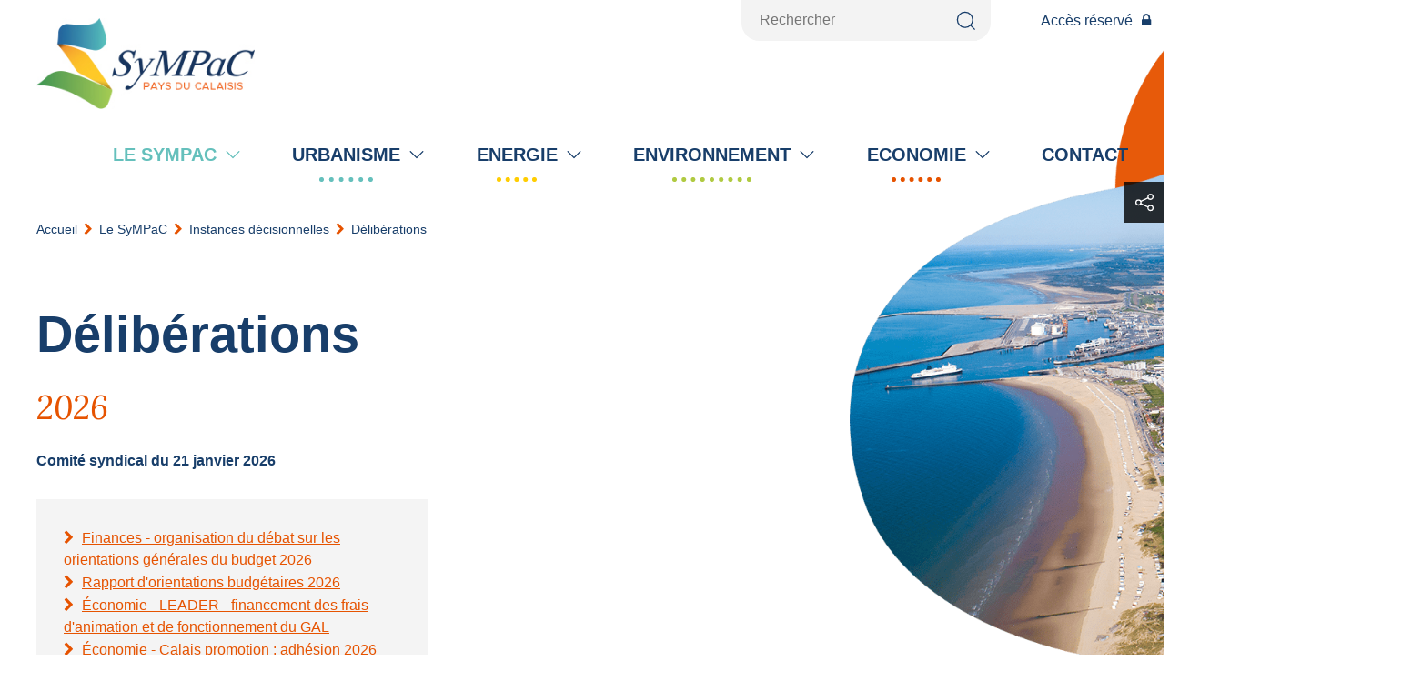

--- FILE ---
content_type: text/html; charset=UTF-8
request_url: https://www.pays-du-calaisis.fr/sympac/instances-decisionnelles/deliberations
body_size: 18815
content:
<!DOCTYPE html>
<html lang="fr" prefix="og: http://ogp.me/ns#">
    <head>
        <link rel="preconnect" href="https://fonts.googleapis.com">
        <link rel="preconnect" href="https://fonts.gstatic.com" crossorigin>
        <link rel="preconnect" href="https://cdn.jsdelivr.net">
        <link rel="preconnect" href="https://www.googletagmanager.com">
        

	<meta property="og:site_name" content="SyMPaC -  Syndicat Mixte du Pays du Calaisis">
	<meta property="og:locale" content="fr_FR">
	<meta property="og:type" content="website">
	<meta property="og:title" content="Délibérations">
	<meta property="og:url" content="https://www.pays-du-calaisis.fr/sympac/instances-decisionnelles/deliberations">
	
<title>Délibérations - SyMPaC -  Syndicat Mixte du Pays du Calaisis</title>

<meta http-equiv="content-type" content="text/html; charset=UTF-8">
<meta name="generator" content="Concrete CMS">
<link rel="shortcut icon" href="https://www.pays-du-calaisis.fr/application/files/5416/3421/4205/favicon.png" type="image/x-icon">
<link rel="icon" href="https://www.pays-du-calaisis.fr/application/files/5416/3421/4205/favicon.png" type="image/x-icon">
<link rel="canonical" href="https://www.pays-du-calaisis.fr/sympac/instances-decisionnelles/deliberations">
<script type="text/javascript">
    var CCM_DISPATCHER_FILENAME = "/index.php";
    var CCM_CID = 241;
    var CCM_EDIT_MODE = false;
    var CCM_ARRANGE_MODE = false;
    var CCM_IMAGE_PATH = "/concrete/images";
    var CCM_APPLICATION_URL = "https://www.pays-du-calaisis.fr";
    var CCM_REL = "";
    var CCM_ACTIVE_LOCALE = "fr_FR";
    var CCM_USER_REGISTERED = false;
</script>

<style type="text/css" data-area-style-area-handle="Main11" data-block-style-block-id="1791" data-style-set="230">.ccm-custom-style-container.ccm-custom-style-main11-1791{margin-bottom:-56px}</style>
<link href="https://cdn.jsdelivr.net/npm/uikit@3/dist/css/uikit.min.css" rel="stylesheet" type="text/css" media="all">
<script type="text/javascript" src="https://cdn.jsdelivr.net/npm/jquery@3/dist/jquery.min.js"></script>
<link href="/application/files/cache/css/1dc9742ff6b36dd075cca7fae9e878646fdbe72b.css?ccm_nocache=cbf3126b6b86eb2b4ab2a0c6843cdd3b4d7fd3ba" rel="stylesheet" type="text/css" media="all" data-source="/concrete/css/features/search/frontend.css?ccm_nocache=cbf3126b6b86eb2b4ab2a0c6843cdd3b4d7fd3ba /concrete/css/features/imagery/frontend.css?ccm_nocache=cbf3126b6b86eb2b4ab2a0c6843cdd3b4d7fd3ba">
<!-- Global site tag (gtag.js) - Google Analytics -->
<script async src="https://www.googletagmanager.com/gtag/js?id=UA-85463132-1"></script>
<script>
  window.dataLayer = window.dataLayer || [];
  function gtag(){dataLayer.push(arguments);}
  gtag('js', new Date());

  gtag('config', 'UA-85463132-1');
</script>
<!-- Meta Pixel Code -->
<script>
!function(f,b,e,v,n,t,s)
{if(f.fbq)return;n=f.fbq=function(){n.callMethod?
n.callMethod.apply(n,arguments):n.queue.push(arguments)};
if(!f._fbq)f._fbq=n;n.push=n;n.loaded=!0;n.version='2.0';
n.queue=[];t=b.createElement(e);t.async=!0;
t.src=v;s=b.getElementsByTagName(e)[0];
s.parentNode.insertBefore(t,s)}(window, document,'script',
'https://connect.facebook.net/en_US/fbevents.js');
fbq('init', '1161321552367205');
fbq('track', 'PageView');
</script>
<noscript><img height="1" width="1" style="display:none"
src="https://www.facebook.com/tr?id=1161321552367205&ev=PageView&noscript=1"
/></noscript>
<!-- End Meta Pixel Code -->
<!-- Google tag (gtag.js) -->
<script async src="https://www.googletagmanager.com/gtag/js?id=G-1ZXCTDLMC1"></script>
<script>
  window.dataLayer = window.dataLayer || [];
  function gtag(){dataLayer.push(arguments);}
  gtag('js', new Date());

  gtag('config', 'G-1ZXCTDLMC1');
</script>
        <link href="/application/files/cache/css/theme_simpleo_coteo/main.css?ts=1769745523" rel="stylesheet" type="text/css" media="all">        <meta http-equiv="x-ua-compatible" content="ie=edge">
        <meta name="viewport" content="width=device-width, initial-scale=1, shrink-to-fit=no">

        <meta property="og:locale" content="fr_FR" />
        <meta property="og:type" content="article" />
        <meta property="og:site_name" content="SyMPaC -  Syndicat Mixte du Pays du Calaisis" />
        <meta property="og:title" content="Délibérations" />
        <meta property="og:description" content="" />
        <meta property="og:url" content="https://www.pays-du-calaisis.fr/sympac/instances-decisionnelles/deliberations" />
        
        <meta name="twitter:card" content="summary" />
        <meta name="twitter:title" content="Délibérations" />
        <meta name="twitter:description" content="" />
        <meta name="twitter:url" content="https://www.pays-du-calaisis.fr/sympac/instances-decisionnelles/deliberations" />
        
        
        <script type="application/ld+json">
        {
          "@context": "https://schema.org",
          "@type": "WebSite",
          "@id": "https://www.pays-du-calaisis.fr/#website",
          "url": "https://www.pays-du-calaisis.fr",
          "name": "SyMPaC",
          "inLanguage": "fr"
        }
        </script>

    </head>
    <body class="o-body" itemscope itemtype="https://schema.org/WebPage" itemid="https://www.pays-du-calaisis.fr/sympac/instances-decisionnelles/deliberations" id="top">
        <div class="o-page page-id-241 ccm-page ccm-page-id-241 page-type-page page-template-full uk-offcanvas-content" id="page" >

<header class="o-header" role="banner" id="header">
    <div class="uk-visible@m uk-container uk-position-relative">
        <div class="uk-position-top-right o-header__extra">
            <div class="uk-flex uk-flex-middle" uk-grid>
                <!-- Zone de recherche -->
                <div class="o-header__search">
                    

    
<form action="https://www.pays-du-calaisis.fr/recherche" method="get" class="ccm-search-block-form">
    <fieldset><label for="query">Rechercher</label><input name="search_paths[]" type="hidden"
                   value="" /><input name="query" type="text" value=""
               class="ccm-search-block-text" placeholder="Rechercher" /> 
            <button class="uk-visible@m" name="submit" type="submit" value="OK" class="btn btn-default ccm-search-block-submit"><span uk-icon="icon: search; ratio: 1.2"></span></button>
            <input class="uk-hidden@m" name="submit" type="submit" value="OK" class="btn btn-default ccm-search-block-submit" />
            </fieldset>

    </form>
                </div>
                <div>
                    <a href="https://www.pays-du-calaisis.fr/acces-reserve">Accès réservé<i class="uk-margin-small-left fa fa-lock"></i></a>
                </div>
            </div>
        </div>
    </div>
    <div class="o-navigation" id="navigation">
        
<div class="uk-visible@m">
    <div class="uk-container uk-position-relative">
        <nav class="o-menu-desktop uk-navbar-container uk-navbar-transparent" uk-navbar>
            <div class="uk-width-expand uk-flex uk-flex-column">
                <div class="uk-margin-top uk-width-1-4@m uk-width-1-5@l">
                    <a href="https://www.pays-du-calaisis.fr/"><img src="/application/themes/theme_simpleo_coteo/images/logo-sympac.jpg" itemprop="logo" alt="SyMPaC" /></a>                </div>
                <div class="uk-margin-top uk-width-expand@m uk-navbar-left">
                    
<ul class="uk-navbar-nav"><li class="nav-first nav-home nav-item-1"><a href="https://www.pays-du-calaisis.fr/" target="_self" class="">Accueil</a></li><li class="nav-path-selected is-dropdown-submenu-parent nav-item-199"><a href="https://www.pays-du-calaisis.fr/sympac" target="_self" class="" uk-icon= 'icon: chevron-down; ratio: 1.2'>Le SyMPaC</a><div class="uk-navbar-dropdown"><ul class="uk-nav uk-navbar-dropdown-nav"><li class="nav-first nav-item-222"><a href="https://www.pays-du-calaisis.fr/sympac/mots-president" target="_self" class="">Mot du Pr&eacute;sident</a></li><li class="nav-item-223"><a href="https://www.pays-du-calaisis.fr/sympac/presentation-sympac" target="_self" class="">Pr&eacute;sentation du SyMPaC</a></li><li class="nav-item-258"><a href="https://www.pays-du-calaisis.fr/sympac/feuille-route-2021-2023" target="_self" class="">La feuille de route 2021 - 2023</a></li><li class="nav-path-selected nav-item-224"><a href="https://www.pays-du-calaisis.fr/sympac/instances-decisionnelles" target="_self" class="">Instances d&eacute;cisionnelles</a></li><li class="nav-item-225"><a href="https://www.pays-du-calaisis.fr/sympac/equipe-technique" target="_self" class="">Equipe technique</a></li><li class="nav-last nav-item-226"><a href="https://www.pays-du-calaisis.fr/sympac/marches-publics" target="_self" class="">March&eacute;s publics</a></li></ul></div></li><li class="is-dropdown-submenu-parent nav-item-201"><a href="https://www.pays-du-calaisis.fr/urbanisme" target="_self" class="" uk-icon= 'icon: chevron-down; ratio: 1.2'>Urbanisme</a><div class="uk-navbar-dropdown"><ul class="uk-nav uk-navbar-dropdown-nav"><li class="nav-first nav-item-227"><a href="https://www.pays-du-calaisis.fr/urbanisme/presentation-scot" target="_self" class="">Pr&eacute;sentation du SCoT</a></li><li class="nav-item-228"><a href="https://www.pays-du-calaisis.fr/urbanisme/documents-applicables" target="_self" class="">Documents applicables</a></li><li class="nav-item-229"><a href="https://www.pays-du-calaisis.fr/urbanisme/bilan-scot-6-ans" target="_self" class="">Bilan du SCoT &agrave; 6 ans</a></li><li class="nav-item-294"><a href="https://www.pays-du-calaisis.fr/urbanisme/action-sensibilisation-enjeux-scot" target="_self" class="">Vers une strat&eacute;gie d&#039;acculturation aux futurs enjeux du SCoT...</a></li><li class="nav-item-385"><a href="https://www.pays-du-calaisis.fr/urbanisme/revision-scot-phase-diagnostic" target="_self" class="">R&eacute;vision du SCoT : la phase de diagnostic</a></li><li class="nav-item-415"><a href="https://www.pays-du-calaisis.fr/urbanisme/revision-scot-phase-pas" target="_self" class="">R&eacute;vision du SCoT : la phase PAS</a></li><li class="nav-last nav-item-418"><a href="https://www.pays-du-calaisis.fr/urbanisme/bilan-scot-12-ans-1" target="_self" class="">Bilan du SCOT &agrave; 12 ans</a></li></ul></div></li><li class="is-dropdown-submenu-parent nav-item-200"><a href="https://www.pays-du-calaisis.fr/energie" target="_self" class="" uk-icon= 'icon: chevron-down; ratio: 1.2'>Energie</a><div class="uk-navbar-dropdown"><ul class="uk-nav uk-navbar-dropdown-nav"><li class="nav-first nav-last nav-item-260"><a href="https://www.pays-du-calaisis.fr/energie/artisans-btp" target="_self" class="">Etude de planification &eacute;nerg&eacute;tique</a></li></ul></div></li><li class="is-dropdown-submenu-parent nav-item-202"><a href="https://www.pays-du-calaisis.fr/environnement" target="_self" class="" uk-icon= 'icon: chevron-down; ratio: 1.2'>Environnement</a><div class="uk-navbar-dropdown"><ul class="uk-nav uk-navbar-dropdown-nav"><li class="nav-first nav-item-235"><a href="https://www.pays-du-calaisis.fr/environnement/R%C3%89GAL" target="_self" class="">R&Eacute;GAL Pays du Calaisis</a></li><li class="nav-item-368"><a href="https://www.pays-du-calaisis.fr/environnement/gourmet-bag-durable" target="_self" class="">Le Gourmet bag durable</a></li><li class="nav-item-372"><a href="https://www.pays-du-calaisis.fr/environnement/crumbler" target="_self" class="">Le Crumbler</a></li><li class="nav-last nav-item-377"><a href="https://www.pays-du-calaisis.fr/environnement/don-alimentaire" target="_self" class="">Don alimentaire</a></li></ul></div></li><li class="is-dropdown-submenu-parent nav-item-203"><a href="https://www.pays-du-calaisis.fr/economie" target="_self" class="" uk-icon= 'icon: chevron-down; ratio: 1.2'>Economie</a><div class="uk-navbar-dropdown"><ul class="uk-nav uk-navbar-dropdown-nav"><li class="nav-first nav-item-230"><a href="https://www.pays-du-calaisis.fr/economie/dispositif-fisac" target="_self" class="">Dispositif FISAC</a></li><li class="nav-item-231"><a href="https://www.pays-du-calaisis.fr/economie/dispositif-leader" target="_self" class="">Dispositif LEADER</a></li><li class="nav-item-234"><a href="https://www.pays-du-calaisis.fr/economie/le-calaisis-on-y-prend-gout" target="_self" class="">Le Calaisis on y prend go&ucirc;t</a></li><li class="nav-last nav-item-232"><a href="https://www.pays-du-calaisis.fr/economie/partenariats" target="_self" class="">Partenariats</a></li></ul></div></li><li class="nav-last nav-item-205"><a href="https://www.pays-du-calaisis.fr/contact" target="_self" class="">Contact</a></li></ul>                </div>
            </div>
        </nav>
    </div>
</div>

<div class="uk-hidden@m">
    <div class="uk-flex uk-flex-row uk-flex-middle uk-grid-collapse" uk-grid>
        <div class="uk-width-1-2 uk-width-1-3@s uk-width-1-4@m o-logo-mobile">
            <a href="https://www.pays-du-calaisis.fr/"><img src="/application/themes/theme_simpleo_coteo/images/logo-sympac.jpg" itemprop="logo" alt="SyMPaC" /></a>        </div>
        <nav class="uk-width-expand o-menu-mobile uk-navbar-container" uk-navbar>
            <div class="uk-flex uk-flex-right uk-navbar-right">
                <ul class="uk-navbar-nav">
                                            <li>
                            <a href="tel:0321008336" itemprop="telephone">
                                <i class="fa fa-phone fa-2x"></i>
                                <span class="uk-visible@s uk-margin-small-left">03 21 00 83 36</span>
                            </a>
                        </li>
                                        <li class="uk-visible@s c-social-share">
                        <a class="c-social-share__button" href="#">
                            <i class="fa fa-share fa-2x"></i>
                            <span class="uk-visible@s uk-margin-small-left">Partager</span>
                        </a>
                        <div class="" uk-drop="animation: uk-animation-slide-top-small; boundary: .c-social-share__button; duration: 1000">
                            <ul class="uk-iconnav uk-iconnav-vertical">
                                <li class="c-social-share__item">
                                    <a class="c-social-share__link" href="https://www.facebook.com/sharer/sharer.php?u=https%3A%2F%2Fwww.pays-du-calaisis.fr%2Fsympac%2Finstances-decisionnelles%2Fdeliberations" onclick="javascript:window.open(this.href, '', 'menubar=no,toolbar=no,resizable=yes,scrollbars=yes,height=600,width=600');return false;">
                                        <span uk-icon="icon : facebook; ratio: 1.2"></span>
                                    </a>
                                </li>
                                <li class="c-social-share__item">
                                    <a class="c-social-share__link" href="https://twitter.com/intent/tweet?url=https%3A%2F%2Fwww.pays-du-calaisis.fr%2Fsympac%2Finstances-decisionnelles%2Fdeliberations" onclick="javascript:window.open(this.href, '', 'menubar=no,toolbar=no,resizable=yes,scrollbars=yes,height=600,width=600');return false;">
                                        <span uk-icon="icon : twitter; ratio: 1.2"></span>
                                    </a>
                                </li>
                                <li class="c-social-share__item ">
                                    <a class="c-social-share__link" href="https://www.linkedin.com/cws/share?url=https%3A%2F%2Fwww.pays-du-calaisis.fr%2Fsympac%2Finstances-decisionnelles%2Fdeliberations" onclick="javascript:window.open(this.href, '', 'menubar=no,toolbar=no,resizable=yes,scrollbars=yes,height=600,width=600');return false;">
                                        <span uk-icon="icon : linkedin; ratio: 1.2"></span>
                                    </a>
                                </li>
                                <li class="c-social-share__item">
                                    <a class="c-social-share__link" onclick="location.href = 'mailto:?body=https%3A%2F%2Fwww.pays-du-calaisis.fr%2Fsympac%2Finstances-decisionnelles%2Fdeliberations';">
                                        <span uk-icon="icon : mail; ratio: 1.2"></span>
                                    </a>
                                </li>
                            </ul>
                        </div>
                    </li>
                </ul>
                <a class="uk-navbar-toggle" href="#menu-mobile" uk-toggle>
                    <span uk-navbar-toggle-icon></span><span class="uk-margin-small-left uk-text-uppercase">Menu</span>
                </a>
            </div>
        </nav>
    </div>
</div>

<!-- This is the off-canvas mobile menu-->
<div class="o-menu-offcanvas" id="menu-mobile" uk-offcanvas>
    <div class="uk-offcanvas-bar">
        <button class="uk-offcanvas-close" type="button" uk-close></button>
        <div class="uk-padding-small uk-flex uk-flex-center o-menu-offcanvas__logo">
            <div class="uk-width-3-5">
                <a href="https://www.pays-du-calaisis.fr/"><img src="/application/themes/theme_simpleo_coteo/images/logo-sympac-mobile.png" itemprop="logo" alt="SyMPaC" /></a>            </div>
        </div>
        
<ul class="uk-nav uk-nav-primary uk-margin-bottom"><li class="nav-first nav-home nav-item-1"><a href="https://www.pays-du-calaisis.fr/" target="_self" class="">Accueil</a></li><li class="nav-path-selected nav-item-199"><a href="https://www.pays-du-calaisis.fr/sympac" target="_self" class="">Le SyMPaC</a></li><li class="nav-item-201"><a href="https://www.pays-du-calaisis.fr/urbanisme" target="_self" class="">Urbanisme</a></li><li class="nav-item-200"><a href="https://www.pays-du-calaisis.fr/energie" target="_self" class="">Energie</a></li><li class="nav-item-202"><a href="https://www.pays-du-calaisis.fr/environnement" target="_self" class="">Environnement</a></li><li class="nav-item-203"><a href="https://www.pays-du-calaisis.fr/economie" target="_self" class="">Economie</a></li><li class="nav-last nav-item-205"><a href="https://www.pays-du-calaisis.fr/contact" target="_self" class="">Contact</a></li><li><a href="https://www.pays-du-calaisis.fr/acces-reserve">Accès réservé<i class="uk-margin-small-left fa fa-lock"></i></a></li></ul>        <!-- Zone de recherche -->
        <div class="o-menu-offcanvas__search">
            

    
<form action="https://www.pays-du-calaisis.fr/recherche" method="get" class="ccm-search-block-form">
    <fieldset><label for="query">Rechercher</label><input name="search_paths[]" type="hidden"
                   value="" /><input name="query" type="text" value=""
               class="ccm-search-block-text" placeholder="Rechercher" /> 
            <button class="uk-visible@m" name="submit" type="submit" value="OK" class="btn btn-default ccm-search-block-submit"><span uk-icon="icon: search; ratio: 1.2"></span></button>
            <input class="uk-hidden@m" name="submit" type="submit" value="OK" class="btn btn-default ccm-search-block-submit" />
            </fieldset>

    </form>
        </div>
        <div class="uk-padding-small o-menu-offcanvas__coords" itemprop="address" itemscope itemtype="http://schema.org/PostalAddress">
            <div class="uk-margin-small-top uk-margin-small uk-flex uk-flex-column">
                <p class="h2-like">Coordonnées</p>
                <span itemprop="streetAddress">7 Avenue de la libération</span>
                <div>
                    <span itemprop="postalCode">62340</span> - <span itemprop="addressLocality">Guines</span>
                </div>
                                    <a href="tel:0321008336" itemprop="telephone">
                        03 21 00 83 36                    </a>
                            </div>
                            <a class="uk-button uk-button-default" uk-icon="icon: arrow-right; ratio: 1.4" href="https://www.google.com/maps/dir//7+Av.+de+la+Lib%C3%A9ration,+62340+Guines/@50.8661503,1.860049,17z/data=!4m8!4m7!1m0!1m5!1m1!1s0x47dc387b9450a0ed:0x9efe46ba03931e45!2m2!1d1.8622377!2d50.8661503" target="_blank">
                    Itinéraire                </a>
                        <p class="h2-like">Suivez-nous sur les réseaux :</p>
            
<ul class="uk-grid-small uk-flex uk-flex-row uk-flex-wrap c-social-medias" uk-grid>
    <li><a href="https://www.facebook.com/pays.calaisis/" target="_blank" uk-icon="icon: facebook; ratio: 1.4"></a></li></ul>        </div>
    </div>
</div>    </div>
</header>


<main class="o-main" role="main" id="main">
    <div class="o-main-content" id="content">
        <div class="uk-container uk-padding">
            <nav class="o-breadcrumb" aria-label="Vous êtes ici : " role="navigation" id="breadcrumb">
    <div class="uk-container">
        <div class="uk-flex uk-flex-between">
            <ol class="uk-breadcrumb" itemscope itemtype="http://schema.org/BreadcrumbList"><li itemprop="itemListElement" itemscope itemtype="http://schema.org/ListItem"><a href="https://www.pays-du-calaisis.fr/" target="_self" itemprop="item"><span itemprop="name">Accueil</span></a><meta itemprop="position" content="1" /></li><li itemprop="itemListElement" itemscope itemtype="http://schema.org/ListItem"><a href="https://www.pays-du-calaisis.fr/sympac" target="_self" itemprop="item"><span itemprop="name">Le SyMPaC</span></a><meta itemprop="position" content="2" /></li><li itemprop="itemListElement" itemscope itemtype="http://schema.org/ListItem"><a href="https://www.pays-du-calaisis.fr/sympac/instances-decisionnelles" target="_self" itemprop="item"><span itemprop="name">Instances d&eacute;cisionnelles</span></a><meta itemprop="position" content="3" /></li><li class="uk-active" itemprop="itemListElement" itemscope itemtype="http://schema.org/ListItem"><a class="active" href="https://www.pays-du-calaisis.fr/sympac/instances-decisionnelles/deliberations" target="_self" itemprop="item"><span itemprop="name">D&eacute;lib&eacute;rations</span></a><meta itemprop="position" content="4" /></li></ol>        </div>
    </div>
</nav>            <div class="uk-margin-large-top uk-width-1-1 uk-width-3-4@s">
                <h1>Délibérations</h1>
                

    <div class="uk-flex" uk-grid><div class="uk-width-1-2@s">

    <h2>2026</h2>



    <p><strong>Comit&eacute; syndical du 21 janvier 2026</strong></p>



        <div id="coteo-block-link1795" class="coteo-block-link">
        <ul class="uk-padding-remove uk-margin-remove-bottom">
                            <li>
                    <a href="https://www.pays-du-calaisis.fr/application/files/2517/6961/2211/deliberation_janvier2026.0.pdf" target="_blank">Finances - organisation du débat sur les orientations générales du budget 2026</a>                </li>
                            <li>
                    <a href="https://www.pays-du-calaisis.fr/application/files/2417/6961/2210/deliberation_janvier2026.1.pdf" target="_blank">Rapport d'orientations budgétaires 2026</a>                </li>
                            <li>
                    <a href="https://www.pays-du-calaisis.fr/application/files/4017/6961/2210/deliberation_janvier2026.2.pdf" target="_blank">Économie - LEADER - financement des frais d'animation et de fonctionnement du GAL </a>                </li>
                            <li>
                    <a href="https://www.pays-du-calaisis.fr/application/files/5917/6961/2210/deliberation_janvier2026.3.pdf" target="_blank">Économie - Calais promotion : adhésion 2026</a>                </li>
                            <li>
                    <a href="https://www.pays-du-calaisis.fr/application/files/2517/6961/2210/deliberation_janvier2026.4.pdf" target="_blank">Aménagement du territoire - adhésion à la fédération nationale des SCoTs</a>                </li>
                    </ul>
    </div>

    
</div><div class="uk-width-1-2@s"></div></div>
            </div>
            

    <h2>2025</h2>



    
<div class="o-coteo-container o-coteo-container--two-columns o-coteo-container--1784" uk-grid>
    <div class="uk-width-1-2@m">
    

        <div class="ccm-custom-style-container ccm-custom-style-main11-1791"
            >
    <p><strong>Comit&eacute; syndical du 12 d&eacute;cembre 2025</strong></p>

<p>&nbsp;</p>

    </div>


        <div id="coteo-block-link1790" class="coteo-block-link">
        <ul class="uk-padding-remove uk-margin-remove-bottom">
                            <li>
                    <a href="https://www.pays-du-calaisis.fr/application/files/6317/6961/1867/deliberationDecembre2025_0.pdf" target="_blank">Urbanisme : bilan du schéma de cohérence territoriale analyse des résultats de l'application de 2020 à 2026</a>                </li>
                            <li>
                    <a href="https://www.pays-du-calaisis.fr/application/files/6417/6961/1111/deliberationDecembre2025_1.pdf" target="_blank">Révision du schéma de cohérence territoriale débat sur les orientations du projet d'aménagement stratégique PAS</a>                </li>
                            <li>
                    <a href="https://www.pays-du-calaisis.fr/application/files/5617/6961/1109/deliberationDecembre2025_2.pdf" target="_blank">Exercice 2025 - décision modificative n°1 - modifiée</a>                </li>
                            <li>
                    <a href="https://www.pays-du-calaisis.fr/application/files/5417/6961/1109/deliberationDecembre2025_3.pdf" target="_blank">Ressources humaines : rapport social unique pour l'année 2024</a>                </li>
                            <li>
                    <a href="https://www.pays-du-calaisis.fr/application/files/5117/6961/1109/deliberationDecembre2025_4.pdf" target="_blank">Économie - convention de partenariat pour le dispositif proch'emploi</a>                </li>
                            <li>
                    <a href="https://www.pays-du-calaisis.fr/application/files/5917/6961/1109/deliberationDecembre2025_5.pdf" target="_blank">Économie circulaire - poursuite du dispositif RÉGAL</a>                </li>
                    </ul>
    </div>

    


    <p><strong>Comit&eacute; syndical du 19 mars 2025</strong></p>



        <div id="coteo-block-link1643" class="coteo-block-link">
        <ul class="uk-padding-remove uk-margin-remove-bottom">
                            <li>
                    <a href="https://www.pays-du-calaisis.fr/application/files/8417/4550/1822/Finances_-_Reprise_anticipee_des_resultats_2024.pdf" target="_blank">Finances - Reprise anticipée des résultats 2024</a>                </li>
                            <li>
                    <a href="https://www.pays-du-calaisis.fr/application/files/8517/4550/4323/REPRISE_ANTICIPEE_RESULTATS.PDF" target="_blank">Annexe reprise anticipée des résultats 2024</a>                </li>
                            <li>
                    <a href="https://www.pays-du-calaisis.fr/application/files/8317/4550/1867/Finances_-_Budget_Primitif_-_Exercice_2025.pdf" target="_blank">Finances - Budget Primitif - Exercice 2025</a>                </li>
                            <li>
                    <a href="https://www.pays-du-calaisis.fr/application/files/5017/5870/0171/BP_2025_signe.pdf" target="_blank">Budget Primitif 2025</a>                </li>
                            <li>
                    <a href="https://www.pays-du-calaisis.fr/application/files/6717/4550/4249/Rapport_synthetique_2025.pdf" target="_blank">Rapport synthétique du Budget Primitif 2025</a>                </li>
                            <li>
                    <a href="https://www.pays-du-calaisis.fr/application/files/3917/4550/1894/Finances_-_Participation_des_EPCI_membres_-_Exercice_2025.pdf" target="_blank">Finances - Participation des EPCI membres - Exercice 2025</a>                </li>
                            <li>
                    <a href="https://www.pays-du-calaisis.fr/application/files/2317/4550/1919/Finances_-_Operation_pluriannuelles_-_Autorisation_de_programme_-_Exercice_2025.pdf" target="_blank">Finances - Opération pluriannuelles - Autorisation de programme - Exercice 2025</a>                </li>
                            <li>
                    <a href="https://www.pays-du-calaisis.fr/application/files/7517/5863/3594/DEL4_PJ_APCP.pdf" target="_blank">Annexe autorisations de programme</a>                </li>
                            <li>
                    <a href="https://www.pays-du-calaisis.fr/application/files/9017/4550/1952/Finances_-_Neutralisation_des_amortissements_de_subventions_dequipement_versees.pdf" target="_blank">Finances - Neutralisation des amortissements de subventions d'équipement versées</a>                </li>
                            <li>
                    <a href="https://www.pays-du-calaisis.fr/application/files/8517/4550/2012/Ressources_Humaines_-_Creation_dun_poste_de_contractuel_-_Charge_de_developpement_local.pdf" target="_blank">Ressources Humaines - Création d'un poste de contractuel - Chargé de développement local</a>                </li>
                            <li>
                    <a href="https://www.pays-du-calaisis.fr/application/files/5017/4550/2053/Amenagement_du_territoire_-_Appel_a_projet_initie_par_la_Region_Hauts-de-France_au_titre_des_projets_denvergure_regionale_dans_le_cadre_de_la_revision_du_SRADDET.pdf" target="_blank">Aménagement du territoire - Appel à projet initié par la Région Hauts-de-France, au titre des projets d'envergure régionale dans le cadre de la révision du SRADDET</a>                </li>
                            <li>
                    <a href="https://www.pays-du-calaisis.fr/application/files/1917/4550/2218/Amenagement_du_territoire_-_Avis_sur_larret_de_projet_du_PLH_2025-2031_de_lagglomeration_Grand_Calais_Terres_et_Mers.pdf" target="_blank">Aménagement du territoire - Avis sur l'arrêt de projet du PLH 2025-2031 de l'agglomération Grand Calais Terres et Mers</a>                </li>
                            <li>
                    <a href="https://www.pays-du-calaisis.fr/application/files/8517/4550/4292/REPORTS_2024_2025_ETAT_TRESORERIE.PDF" target="_blank">Etat reports dépenses 2024 sur l'exercice 2025</a>                </li>
                    </ul>
    </div>

    
    </div>
    <div class="uk-width-1-2@m">
    

    <p><strong>Comit&eacute; syndical du 25 juin 2025</strong></p>



        <div id="coteo-block-link1646" class="coteo-block-link">
        <ul class="uk-padding-remove uk-margin-remove-bottom">
                            <li>
                    <a href="https://www.pays-du-calaisis.fr/application/files/2117/5870/4326/Finances_-_Approbation_du_compte_de_gestion_2024.pdf" target="_blank">Finances - Approbation du compte de gestion 2024</a>                </li>
                            <li>
                    <a href="https://www.pays-du-calaisis.fr/application/files/3917/5870/4361/Finances_-_Compte_administratif_2024_election_du_president_de_seance.pdf" target="_blank">Finances - Compte administratif 2024 élection du président de séance</a>                </li>
                            <li>
                    <a href="https://www.pays-du-calaisis.fr/application/files/2917/5870/4544/Finances_-_Approbation_du_compte_administratif_2024.pdf" target="_blank">Finances - Approbation du compte administratif 2024</a>                </li>
                            <li>
                    <a href="https://www.pays-du-calaisis.fr/application/files/8117/5870/4579/Compte_administratif_2024.pdf" target="_blank">Compte administratif 2024</a>                </li>
                            <li>
                    <a href="https://www.pays-du-calaisis.fr/application/files/4517/5870/4660/Finances_-_Affectation_definitive_des_resultats_2024.pdf" target="_blank">Finances - Affectation définitive des résultats 2024</a>                </li>
                            <li>
                    <a href="https://www.pays-du-calaisis.fr/application/files/2617/5870/4703/Exercice_2025_-_Decision_modificative_ndeg1.pdf" target="_blank">Exercice 2025 - Décision modificative n°1</a>                </li>
                            <li>
                    <a href="https://www.pays-du-calaisis.fr/application/files/6817/5870/4737/Administration_generale_-_Approbation_du_rapport_dactivites_2024.pdf" target="_blank">Administration générale - Approbation du rapport d’activités 2024</a>                </li>
                            <li>
                    <a href="https://www.pays-du-calaisis.fr/application/files/7017/5870/4834/Synthese_du_rapport_dactivites_2024.pdf" target="_blank">Synthèse du rapport d’activités 2024</a>                </li>
                            <li>
                    <a href="https://www.pays-du-calaisis.fr/application/files/7117/5870/4903/Rapport_dactivites_2024.pdf" target="_blank">Rapport d’activités 2024</a>                </li>
                            <li>
                    <a href="https://www.pays-du-calaisis.fr/application/files/3217/5870/4968/Motion_pour_la_creation_dune_salle_de_coronarographie_au_Centre_Hospitalier_de_Calais.pdf" target="_blank">Motion pour la création d’une salle de coronarographie au Centre Hospitalier de Calais</a>                </li>
                            <li>
                    <a href="https://www.pays-du-calaisis.fr/application/files/5817/5870/4997/Economie_-_Convention_de_partenariat_avec_lassociation_Galilee.pdf" target="_blank">Economie - Convention de partenariat avec l’association Galilée</a>                </li>
                    </ul>
    </div>

    


    <p><strong>Comit&eacute; syndical du 5 f&eacute;vrier 2025</strong></p>



        <div id="coteo-block-link1383" class="coteo-block-link">
        <ul class="uk-padding-remove uk-margin-remove-bottom">
                            <li>
                    <a href="https://www.pays-du-calaisis.fr/application/files/1817/4169/1859/Finances_-Organisation_du_debat_sur_les_orientations_generales_du_budget_2025.pdf" target="_blank">Finances - Organisation du débat sur les orientations générales du budget 2025</a>                </li>
                            <li>
                    <a href="https://www.pays-du-calaisis.fr/application/files/9217/4169/1882/Ressources_Humaines_-_Recours_au_contrat_dapprentissage.pdf" target="_blank">Ressources Humaines - Recours au contrat d'apprentissage</a>                </li>
                            <li>
                    <a href=" https://www.pays-du-calaisis.fr/application/files/6717/4169/1897/Amenagement_du_Territoire_-_Adhesion_a_la_Federation_des_SCoTs.pdf" target="_blank">Aménagement du Territoire - Adhésion à la Fédération des SCoTs</a>                </li>
                            <li>
                    <a href="https://www.pays-du-calaisis.fr/application/files/7617/4169/1907/Economie_-_Calais_Promotion_-_Adhesion_2025.pdf" target="_blank">Economie - Calais Promotion - Adhésion 2025</a>                </li>
                            <li>
                    <a href="https://www.pays-du-calaisis.fr/application/files/9617/4176/9687/DEL1_PJ1_CS_05022025.pdf" target="_blank">ROB 2025</a>                </li>
                            <li>
                    <a href="https://www.pays-du-calaisis.fr/application/files/7717/4176/9717/DEL1_PJ2_CS_05022025.pdf" target="_blank">Synthèse ROB</a>                </li>
                    </ul>
    </div>

    
    </div>
</div>


    <h2>2024</h2>



    <div class="uk-flex" uk-grid><div class="uk-width-1-2@s">

    <p><strong>Comit&eacute; syndical du 27 novembre 2024</strong></p>



        <div id="coteo-block-link1372" class="coteo-block-link">
        <ul class="uk-padding-remove uk-margin-remove-bottom">
                            <li>
                    <a href="https://www.pays-du-calaisis.fr/application/files/4917/3773/3355/1.pdf" target="_blank">Exercice 2024 - décision modificative n°2</a>                </li>
                            <li>
                    <a href="https://www.pays-du-calaisis.fr/application/files/4517/3773/3432/2.pdf" target="_blank">Délibération instaurant participation de la collectivité à la protection sociale complémentaire santé des agents</a>                </li>
                            <li>
                    <a href="https://www.pays-du-calaisis.fr/application/files/7317/3773/3458/3.pdf" target="_blank">Délibération instaurant participation de la collectivité à la protection sociale complémentaire prévoyance de ses agents</a>                </li>
                            <li>
                    <a href="https://www.pays-du-calaisis.fr/application/files/4717/3773/3470/4.pdf" target="_blank">Administration générale - adhésion au CDG62 pour l’accompagnement à l’e-dministration</a>                </li>
                            <li>
                    <a href="https://www.pays-du-calaisis.fr/application/files/9917/3773/3480/5.pdf" target="_blank">Administration générale - téléstransmission des actes Syndicat Mixte du Pays du Calaisis</a>                </li>
                            <li>
                    <a href="https://www.pays-du-calaisis.fr/application/files/3317/3773/3488/6.pdf" target="_blank">Adhésion à la centrale d’achat “fibre numérique 59/62” pour l’achat de certificat de signature</a>                </li>
                            <li>
                    <a href="https://www.pays-du-calaisis.fr/application/files/6117/3773/3505/7.pdf" target="_blank">LEADER - financement des frais d’animation et de fonctionnement du GAL “Pays du Calaisis” année 2023-2024</a>                </li>
                            <li>
                    <a href="https://www.pays-du-calaisis.fr/application/files/5517/3773/4648/8.pdf" target="_blank">LEADER - projet de coopération Inter GAL sur le thème de la lutte contre le gaspillage alimentaire</a>                </li>
                            <li>
                    <a href="https://www.pays-du-calaisis.fr/application/files/2617/3773/3639/9.pdf" target="_blank">PERSONNEL - mise à jour - mise en oeuvre du régime indémnitaire tenant compte des fonctions, des sujétions, de l’expertise et de l’engagement professionnel (RIFSEEP)</a>                </li>
                            <li>
                    <a href="https://www.pays-du-calaisis.fr/application/files/2117/3773/3651/10.pdf" target="_blank">Rapport Social Unique pour l’année 2024</a>                </li>
                            <li>
                    <a href="https://www.pays-du-calaisis.fr/application/files/5317/3773/3662/Synthese_RSU_2023.pdf" target="_blank">Synthèse du Rapport Social Unique 2023</a>                </li>
                    </ul>
    </div>

    


    <p><strong>Comit&eacute; syndical du 20 mars 2024</strong></p>



        <div id="coteo-block-link1162" class="coteo-block-link">
        <ul class="uk-padding-remove uk-margin-remove-bottom">
                            <li>
                    <a href="https://www.pays-du-calaisis.fr/application/files/7217/1560/5710/Reprise_anticipee_des_resultats_2023.pdf" target="_blank">Reprise anticipée des résultats 2023</a>                </li>
                            <li>
                    <a href="https://www.pays-du-calaisis.fr/application/files/5917/1560/5802/Budget_Primitif_-_Exercice_2024.pdf" target="_blank">Budget Primitif - Exercice 2024</a>                </li>
                            <li>
                    <a href="https://www.pays-du-calaisis.fr/application/files/2217/1560/5887/Participation_des_EPCI_membres_-_Exercice_2024.pdf" target="_blank">Participation des EPCI membres - Exercice 2024</a>                </li>
                            <li>
                    <a href="https://www.pays-du-calaisis.fr/application/files/5717/1560/5942/Exercice_2024_-_operations_pluriannuelles_-_autorisation_de_programme.pdf" target="_blank">Exercice 2024 - opérations pluriannuelles - autorisation de programme</a>                </li>
                            <li>
                    <a href="https://www.pays-du-calaisis.fr/application/files/6517/1560/5982/Neutralisation_des_amortissements_de_subventions_dequipement_versees.pdf" target="_blank">Neutralisation des amortissements de subventions d'équipement versées</a>                </li>
                            <li>
                    <a href="https://www.pays-du-calaisis.fr/application/files/5917/1560/6028/Dispositif_ACTEE_2_-_Modification.pdf" target="_blank">Dispositif ACTEE 2 - Modification</a>                </li>
                            <li>
                    <a href="https://www.pays-du-calaisis.fr/application/files/6817/1560/6089/Programme_ACTEE__Plus__-_AMI_CHENE_-_Lancement_du_dispositif.pdf" target="_blank">Programme ACTEE + - AMI CHÊNE - Lancement du dispositif</a>                </li>
                            <li>
                    <a href="https://www.pays-du-calaisis.fr/application/files/3817/1560/6125/REGAL_-_Charte_dengagement.pdf" target="_blank">REGAL - Charte d'engagement</a>                </li>
                            <li>
                    <a href="https://www.pays-du-calaisis.fr/application/files/6417/1560/6161/REGAL_-_Mise_en_place_dun_GOURMET_BAG.pdf" target="_blank">REGAL - Mise en place d'un GOURMET BAG</a>                </li>
                            <li>
                    <a href="https://www.pays-du-calaisis.fr/application/files/5317/1560/6190/REGAL_-_Il_ny_a_pas_de_pain_a_perdre_.pdf" target="_blank">REGAL - Il n'y a pas de pain à perdre !</a>                </li>
                            <li>
                    <a href="https://www.pays-du-calaisis.fr/application/files/4317/1560/6225/Attribution_du_marche_de_service_revision_ndeg1_du_SCOT_du_Pays_du_Calaisis.pdf" target="_blank">Attribution du marché de service révision n°1 du SCOT du Pays du Calaisis</a>                </li>
                    </ul>
    </div>

    
</div><div class="uk-width-1-2@s">

    <p><strong>Comit&eacute; syndical du 19 juin 2024</strong></p>



        <div id="coteo-block-link1346" class="coteo-block-link">
        <ul class="uk-padding-remove uk-margin-remove-bottom">
                            <li>
                    <a href="https://www.pays-du-calaisis.fr/application/files/5617/2345/2250/Arrete_de_delegation_juin_2024.pdf" target="_blank">Arrêté de délégation juin 2024</a>                </li>
                            <li>
                    <a href="https://www.pays-du-calaisis.fr/application/files/5917/2286/4026/Arretes_de_delegation_signes_11092023_1.pdf" target="_blank">Arrêtés de délégation septembre 2023</a>                </li>
                            <li>
                    <a href="https://www.pays-du-calaisis.fr/application/files/3017/2078/8858/Election_du_second_Vice-President.pdf" target="_blank">Election du second Vice-Président </a>                </li>
                            <li>
                    <a href="https://www.pays-du-calaisis.fr/application/files/2417/2079/2110/Approbation_du_compte_de_gestion_-_Exercice_2023.pdf" target="_blank">Approbation du compte de gestion - Exercice 2023</a>                </li>
                            <li>
                    <a href="https://www.pays-du-calaisis.fr/application/files/8517/2079/2144/Compte_administratif_2023_-_Election_du_President_de_seance.pdf" target="_blank">Compte administratif 2023 - Election du Président de séance</a>                </li>
                            <li>
                    <a href="https://www.pays-du-calaisis.fr/application/files/9317/2079/2173/Approbation_du_compte_administratif_-_Exercice_2023.pdf" target="_blank">Approbation du compte administratif - Exercice 2023</a>                </li>
                            <li>
                    <a href="https://www.pays-du-calaisis.fr/application/files/2817/2079/2251/Compte_Administratif_-_Rapport_synthetique.pdf" target="_blank">Compte Administratif - Rapport synthétique</a>                </li>
                            <li>
                    <a href="https://www.pays-du-calaisis.fr/application/files/4717/2079/2299/Affectation_definitive_des_resultats_2023.pdf" target="_blank">Affectation définitive des résultats 2023</a>                </li>
                            <li>
                    <a href="https://www.pays-du-calaisis.fr/application/files/4417/2079/2482/Creances_prescrites.pdf" target="_blank">Créances prescrites</a>                </li>
                            <li>
                    <a href="https://www.pays-du-calaisis.fr/application/files/3517/2079/2520/Rapport_dactivite_2023_-_Approbation.pdf" target="_blank">Rapport d'activité 2023 - Approbation</a>                </li>
                            <li>
                    <a href="https://www.pays-du-calaisis.fr/application/files/9217/2079/2565/Rapport_dactivite_2023_-_Synthese.pdf" target="_blank">Rapport d'activité 2023 - Synthèse</a>                </li>
                            <li>
                    <a href="https://www.pays-du-calaisis.fr/application/files/7117/2079/2621/Convention_de_partenariat_avec_lassociation_Galilee.pdf" target="_blank">Convention de partenariat avec l'association Galilée</a>                </li>
                            <li>
                    <a href="https://www.pays-du-calaisis.fr/application/files/1117/2079/2654/Convention_de_partenariat_avec_ProchEmploi.pdf" target="_blank">Convention de partenariat avec Proch'Emploi</a>                </li>
                            <li>
                    <a href="https://www.pays-du-calaisis.fr/application/files/2417/2079/2841/Programme_ACTEE_Plus__-_AMI_Chene_-_Complement.pdf" target="_blank">Programme ACTEE+ - AMI Chêne - Complément</a>                </li>
                            <li>
                    <a href=" https://www.pays-du-calaisis.fr/application/files/3517/2079/2985/Accompagnement_du_dispositif_des_Certificats_dEconomie_dEnergie_-_Plan_de_financement_-_Depot_de_demande_de_subvention_LEADER.pdf" target="_blank">Accompagnement du dispositif des Certificats d'Economie d'Energie - Plan de financement - Dépôt de demande de subvention LEADER</a>                </li>
                            <li>
                    <a href=" https://www.pays-du-calaisis.fr/application/files/2917/2079/3039/Candidature_a_lappel_a_projets_Assistance_a_maitrise_douvrage_-_Contrat_de_performance_energetique.pdf" target="_blank">Candidature à l'appel à projets Assistance à maîtrise d'ouvrage - Contrat de performance énergétique</a>                </li>
                            <li>
                    <a href="https://www.pays-du-calaisis.fr/application/files/3117/2079/3073/Recrutement_econome_de_flux.pdf" target="_blank">Recrutement économe de flux</a>                </li>
                            <li>
                    <a href="https://www.pays-du-calaisis.fr/application/files/6117/2079/3104/Recrutement_emploi_saisonnier.pdf" target="_blank">Recrutement emploi saisonnier</a>                </li>
                            <li>
                    <a href="https://www.pays-du-calaisis.fr/application/files/1217/2079/3141/Decision_modificative_ndeg1_-_Exercice_2024.pdf" target="_blank">Décision modificative n°1 - Exercice 2024</a>                </li>
                    </ul>
    </div>

    


    <p><strong>Comit&eacute; syndical du 21 f&eacute;vrier 2024</strong></p>

<div class="ccm-block-cover">&nbsp;</div>



        <div id="coteo-block-link1101" class="coteo-block-link">
        <ul class="uk-padding-remove uk-margin-remove-bottom">
                            <li>
                    <a href="https://www.pays-du-calaisis.fr/application/files/9117/0982/6729/DEL1_DOB_2024.pdf" target="_blank">Organisation du débat sur les orientations générales du budget 2024</a>                </li>
                            <li>
                    <a href="https://www.pays-du-calaisis.fr/application/files/3817/0982/6952/DEL1_ROB_2024_ANNEXE.pdf" target="_blank">Rapport d'Orientations Budgétaires 2024</a>                </li>
                            <li>
                    <a href="https://www.pays-du-calaisis.fr/application/files/4217/0982/7069/DEL2_FEDERATION_DES_SCOTs.pdf" target="_blank">Fédération Nationale des SCOTs : Adhésion 2024</a>                </li>
                            <li>
                    <a href="https://www.pays-du-calaisis.fr/application/files/5717/0982/7157/DEL3_ADHESION_CALAIS_PROMOTION.pdf" target="_blank">Calais Promotion : Adhésion 2024</a>                </li>
                            <li>
                    <a href="https://www.pays-du-calaisis.fr/application/files/9417/0982/7165/DEL4__LEADER_FRANCE.pdf" target="_blank">LEADER FRANCE : Adhésion 2024</a>                </li>
                            <li>
                    <a href="https://www.pays-du-calaisis.fr/application/files/3617/0982/7173/DEL5__Etude_GA_LEADER.pdf" target="_blank">Réalisation d'un diagnostic territorial sur le gaspillage alimentaire en Pays du Calaisis - plan de financement - dépôt de demande de subvention LEADER</a>                </li>
                    </ul>
    </div>

    
</div></div>


    <h2>2023</h2>



    <div class="uk-flex" uk-grid><div class="uk-width-1-2@s">

    <p><strong>Comit&eacute; syndical du 19 d&eacute;cembre 2023</strong></p>



        <div id="coteo-block-link1058" class="coteo-block-link">
        <ul class="uk-padding-remove uk-margin-remove-bottom">
                            <li>
                    <a href="https://www.pays-du-calaisis.fr/application/files/5417/0481/4690/DEL1_RH_TELETRAVAIL_19122023.pdf" target="_blank">Ressources humaines : Mise en oeuvre du télétravail</a>                </li>
                            <li>
                    <a href="https://www.pays-du-calaisis.fr/application/files/2817/0481/4893/DEL2_TAB_EFFECTIFS_19122023.pdf" target="_blank">Tableau des effectifs - Actualisation</a>                </li>
                            <li>
                    <a href="https://www.pays-du-calaisis.fr/application/files/1617/0481/4924/DEL3_RSU2022_19122023.pdf" target="_blank">RSU pour l'année 2022</a>                </li>
                            <li>
                    <a href="https://www.pays-du-calaisis.fr/application/files/9117/0481/4934/DEL3_Synthese_RSU_2022.pdf" target="_blank">Synthèse du Rapport Social Unique 2022 du SyMPaC</a>                </li>
                            <li>
                    <a href="https://www.pays-du-calaisis.fr/application/files/5517/0481/4945/DEL4_BP_DM1_19122023.pdf" target="_blank">Décision modificative - Exercice 2023</a>                </li>
                            <li>
                    <a href="https://www.pays-du-calaisis.fr/application/files/2017/0481/4954/DEL4_DM1_annexe.pdf" target="_blank">Décision modificative n°1 SyMPaC - Annexe</a>                </li>
                            <li>
                    <a href="https://www.pays-du-calaisis.fr/application/files/2517/0481/4965/DEL5_DEP_LISTE_CAO_19122023.pdf" target="_blank">Modalités de dépôt des listes concernant l'élection des représentants de l'assemblée délibérante à la Commission d'Appel d'Offres</a>                </li>
                            <li>
                    <a href="https://www.pays-du-calaisis.fr/application/files/9417/0481/4976/DEL6_DEROG_VOTE_CAO_CDAC_19122023.pdf" target="_blank">Modalités d'élection des représentants du SyMPaC au sein des organismes extérieurs et CAO</a>                </li>
                            <li>
                    <a href="https://www.pays-du-calaisis.fr/application/files/8317/0481/4987/DEL7_ELECTION_MEMBRES_CAO_19122023.pdf" target="_blank">Election des membres de la CAO</a>                </li>
                            <li>
                    <a href="https://www.pays-du-calaisis.fr/application/files/3617/0481/4998/DEL8_DESIGN_MEMBRES_CDAC_19122023.pdf" target="_blank">Urbanisme : CDAC - Désignation des remplaçants pour les élus en situation de cumul de mandat ou en cas d'absence du président</a>                </li>
                            <li>
                    <a href="https://www.pays-du-calaisis.fr/application/files/5517/0481/5007/DEL9_PROJET_R_Et_D_19122023.pdf" target="_blank">Projet de recherche tuteuré en partenariat avec l'ULCO et la Boutique des Sciences</a>                </li>
                            <li>
                    <a href="https://www.pays-du-calaisis.fr/application/files/7217/0481/5017/DEL10_ACTEE2_MODIF_19122023.pdf" target="_blank">Dispositif ACTEE 2 - Modification</a>                </li>
                            <li>
                    <a href="https://www.pays-du-calaisis.fr/application/files/5617/0481/5026/DEL11_REVISION_SCOT_19122023.pdf" target="_blank">Prescription de la révision n°1 du SCOT</a>                </li>
                    </ul>
    </div>

    


    <p><strong>Comit&eacute; syndical du 16 mars 2023</strong></p>



        <div id="coteo-block-link882" class="coteo-block-link">
        <ul class="uk-padding-remove uk-margin-remove-bottom">
                            <li>
                    <a href="https://www.pays-du-calaisis.fr/application/files/9016/8137/5219/Reprise_anticipee_des_resultats_2022.pdf" target="_blank">Reprise anticipée des résultats 2022</a>                </li>
                            <li>
                    <a href="https://www.pays-du-calaisis.fr/application/files/2716/8137/5655/Budget_primitif_-_exercice_2023.pdf" target="_blank">Budget primitif - exercice 2023</a>                </li>
                            <li>
                    <a href="https://www.pays-du-calaisis.fr/application/files/3816/8137/5744/Exercice_2023_-_Operations_pluriannuelles_-_Autorisation_de_programme.pdf" target="_blank">Exercice 2023 - Opérations pluriannuelles - Autorisation de programme</a>                </li>
                            <li>
                    <a href="https://www.pays-du-calaisis.fr/application/files/6416/8137/5957/Neutralisation_des_amortissements_de_subventions_dequipement_versees.pdf" target="_blank">Neutralisation des amortissements de subventions d'équipement versées</a>                </li>
                            <li>
                    <a href="https://www.pays-du-calaisis.fr/application/files/4316/8137/6073/Participation_des_EPCI_membres_-_exercice_2023.pdf" target="_blank">Participation des EPCI membres - exercice 2023</a>                </li>
                            <li>
                    <a href="https://www.pays-du-calaisis.fr/application/files/9216/8137/6134/Seuil_de_rattachement_des_charges_et_produits_a_lexercice.pdf" target="_blank">Seuil de rattachement des charges et produits à l'exercice</a>                </li>
                            <li>
                    <a href="https://www.pays-du-calaisis.fr/application/files/3416/8137/6188/LEADER_FRANCE_adhesion_2023.pdf" target="_blank">LEADER FRANCE adhésion 2023</a>                </li>
                            <li>
                    <a href="https://www.pays-du-calaisis.fr/application/files/9616/8137/6244/Calais_Promotion_adhesion_2023.pdf" target="_blank">Calais Promotion adhésion 2023</a>                </li>
                            <li>
                    <a href="https://www.pays-du-calaisis.fr/application/files/7016/8137/6299/Federation_Nationale_des_SCoTs_adhesion_2023.pdf" target="_blank">Fédération Nationale des SCoTs adhésion 2023</a>                </li>
                    </ul>
    </div>

    
</div><div class="uk-width-1-2@s">

    <p><strong>Comit&eacute; syndical du 28 juin 2023</strong></p>



        <div id="coteo-block-link958" class="coteo-block-link">
        <ul class="uk-padding-remove uk-margin-remove-bottom">
                            <li>
                    <a href="https://www.pays-du-calaisis.fr/application/files/5716/9037/2462/1_CG2022_ADOPTION.pdf" target="_blank">Approbation du Compte de Gestion - Exercice 2022</a>                </li>
                            <li>
                    <a href="https://www.pays-du-calaisis.fr/application/files/6416/9037/3163/2_CA_ELECTION_PSDT_28062023.pdf" target="_blank">Finances : Compte Administratif 2022 élection du Président de séance</a>                </li>
                            <li>
                    <a href="https://www.pays-du-calaisis.fr/application/files/2416/9037/3931/3_ADOPTION_CA2022_28062023.pdf" target="_blank">Approbation du Compte Administratif - Exercice 2022</a>                </li>
                            <li>
                    <a href="https://www.pays-du-calaisis.fr/application/files/5216/9037/4072/4_AFFECT_RT2022_28062023.pdf" target="_blank">Affectation définitive des résultats 2022</a>                </li>
                            <li>
                    <a href="https://www.pays-du-calaisis.fr/application/files/9616/9037/4253/5_RAPP_ACTIVITE2022_28062023.pdf" target="_blank">Rapport d'activités 2022 - Approbation </a>                </li>
                            <li>
                    <a href="https://www.pays-du-calaisis.fr/application/files/2116/9037/4743/6_ELECTION_PSDT_28062023.pdf" target="_blank">Election du Président du SyMPaC </a>                </li>
                            <li>
                    <a href="https://www.pays-du-calaisis.fr/application/files/8416/9037/4936/7_FIXATION_NBRE_VP_28062023.pdf" target="_blank">Fixation du nombre de Vice-Présidents</a>                </li>
                            <li>
                    <a href="https://www.pays-du-calaisis.fr/application/files/5716/9037/5275/8_ELECTION_VP_28062023.pdf" target="_blank">Election des Vice-Présidents</a>                </li>
                            <li>
                    <a href="https://www.pays-du-calaisis.fr/application/files/5216/9037/5399/9_DELEGATION_PSDT_VP_28062023.pdf" target="_blank">Attribution du Comité Syndical - Délégation au Président et au Bureau Syndical</a>                </li>
                            <li>
                    <a href="https://www.pays-du-calaisis.fr/application/files/4416/9037/5560/10_INDEMNITES_PSDT_VP_28062023.pdf" target="_blank">Indemnités de fonction du Président et des Vice-Présidents</a>                </li>
                            <li>
                    <a href="https://www.pays-du-calaisis.fr/application/files/3716/9037/5700/11_GALILEE_28062023.pdf" target="_blank">Convention de partenariat avec l'association Galilée</a>                </li>
                            <li>
                    <a href="https://www.pays-du-calaisis.fr/application/files/9916/9037/5794/12_PROCHEMPLOI_28062023.pdf" target="_blank">Convention de partenariat avec Proch'Emploi</a>                </li>
                            <li>
                    <a href="https://www.pays-du-calaisis.fr/application/files/7016/9037/5911/13_LEADER_28062023.pdf" target="_blank">Programme LEADER 2023-2027 : approbation de la convention cadre, de la maquette financière et désignation du Président du GAL</a>                </li>
                            <li>
                    <a href="https://www.pays-du-calaisis.fr/application/files/7316/9037/6073/14_HEBERGEMENT_CCPO_28062023.pdf" target="_blank">Administration Générale : avenant à la convention d'hébergement liant le SyMPaC et la CCPO</a>                </li>
                            <li>
                    <a href="https://www.pays-du-calaisis.fr/application/files/7916/9037/6196/15_DEPOT_ARCHIVES_VDC_28062023.pdf" target="_blank">Administration Générale : dépôt des archives intermédiaires et historiques du SyMPaC au service des archives de la ville de Calais</a>                </li>
                            <li>
                    <a href="https://www.pays-du-calaisis.fr/application/files/8616/9037/6348/16_IHTS_28062023.pdf" target="_blank">Ressources Humaines : délibération instituant l'indemnité horaire pour travaux supplémentaires</a>                </li>
                            <li>
                    <a href="https://www.pays-du-calaisis.fr/application/files/2216/9407/3831/Arrete_Sympac_nouvelle_gouvernance_28_juin_2023.pdf" target="_blank">Arrêtés de délégation : nouvelle gouvernance - juin 2023</a>                </li>
                    </ul>
    </div>

    


    <p><strong>Comit&eacute; syndical du 8 f&eacute;vrier 2023</strong></p>



        <div id="coteo-block-link883" class="coteo-block-link">
        <ul class="uk-padding-remove uk-margin-remove-bottom">
                            <li>
                    <a href="https://www.pays-du-calaisis.fr/application/files/6716/8137/6605/Organisation_du_debat_sur_les_orientations_generales_du_budget_2023.pdf" target="_blank">Organisation du débat sur les orientations générales du budget 2023</a>                </li>
                            <li>
                    <a href="https://www.pays-du-calaisis.fr/application/files/8516/8137/6661/Adoption_du_reglement_budgetaire_et_financier.pdf" target="_blank">Adoption du règlement budgétaire et financier</a>                </li>
                            <li>
                    <a href="https://www.pays-du-calaisis.fr/application/files/5116/8137/6722/Personnel_-_Recours_a_un_agent_de_la_CCPO_au_titre_dactivite_accessoire.pdf" target="_blank">Personnel - Recours à un agent de la CCPO au titre d'activité accessoire</a>                </li>
                            <li>
                    <a href="https://www.pays-du-calaisis.fr/application/files/1516/8137/6779/Personnel_-_Recours_a_un_agent_de_la_CCPO_au_titre_dactivite_accessoire_2.pdf " target="_blank">Personnel - Recours à un agent de la CCPO au titre d'activité accessoire</a>                </li>
                    </ul>
    </div>

    
</div></div>


    <h2>2022</h2>



    <div class="uk-flex" uk-grid><div class="uk-width-1-2@s">

    <p><strong>Comit&eacute; syndical du 19 octobre 2022</strong></p>



        <div id="coteo-block-link878" class="coteo-block-link">
        <ul class="uk-padding-remove uk-margin-remove-bottom">
                            <li>
                    <a href="https://www.pays-du-calaisis.fr/application/files/5416/8130/3230/Personnel_-_Mise_en_oeuvre_du_RIFSEEP.pdf " target="_blank">Personnel - Mise en oeuvre du RIFSEEP</a>                </li>
                            <li>
                    <a href="https://www.pays-du-calaisis.fr/application/files/7016/8137/4025/Mise_en_oeuvre_dun_reseau_de_lutte_contre_le_gaspillage_alimentaire_REGAL.pdf" target="_blank">Mise en oeuvre d'un réseau de lutte contre le gaspillage alimentaire (REGAL)</a>                </li>
                            <li>
                    <a href="https://www.pays-du-calaisis.fr/application/files/4316/8130/3229/Mise_en_oeuvre_dun_REGAL_-_Recrutement_dun_agent_contractuel.pdf" target="_blank">Mise en oeuvre d'un REGAL - Recrutement d'un agent contractuel</a>                </li>
                            <li>
                    <a href="https://www.pays-du-calaisis.fr/application/files/6716/8137/4288/Candidature_au_programme_LEADER_2023-2027_-_Appel_a_projet.pdf" target="_blank">Candidature au programme LEADER 2023-2027 - Appel à projet</a>                </li>
                            <li>
                    <a href="https://www.pays-du-calaisis.fr/application/files/4616/8137/4401/Renouvellement_de_ladhesion_au_CD2E.pdf" target="_blank">Renouvellement de l'adhésion au CD2E</a>                </li>
                            <li>
                    <a href="https://www.pays-du-calaisis.fr/application/files/2616/8137/4539/Mise_en_oeuvre_dune_etude_de_planification_energetique_a_lechelle_du_Pays_du_Calaisis.pdf" target="_blank">Mise en oeuvre d'une étude de planification énergétique à l'échelle du Pays du Calaisis</a>                </li>
                            <li>
                    <a href="https://www.pays-du-calaisis.fr/application/files/3616/8137/4626/Adoption_de_la_nomenclature_budgetaire_et_comptable_M57_au_1er_janvier_2023.pdf" target="_blank">Adoption de la nomenclature budgétaire et comptable M57 au 1er janvier 2023</a>                </li>
                            <li>
                    <a href="https://www.pays-du-calaisis.fr/application/files/1616/8137/4713/Fixation_de_la_duree_et_de_la_methode_damortissement_a_partir_du_1er_janvier_2023.pdf" target="_blank">Fixation de la durée et de la méthode d'amortissement à partir du 1er janvier 2023</a>                </li>
                    </ul>
    </div>

    


    <p><strong>Comit&eacute; Syndical du 31 mai 2022</strong></p>



        <div id="coteo-block-link808" class="coteo-block-link">
        <ul class="uk-padding-remove uk-margin-remove-bottom">
                            <li>
                    <a href="  https://www.pays-du-calaisis.fr/application/files/3316/5884/4942/Approbation_du_compte_de_gestion_exercice_2021.pdf" target="_blank">Approbation du compte de gestion exercice 2021</a>                </li>
                            <li>
                    <a href="https://www.pays-du-calaisis.fr/application/files/1216/5884/5146/Finances_compte_administratif_2021_election_du_president_de_seance.pdf " target="_blank">Finances - compte administratif 2021 élection du président de séance</a>                </li>
                            <li>
                    <a href="https://www.pays-du-calaisis.fr/application/files/6316/5884/8503/Finances_approbation_du_compte_administratif_exercice_2021.pdf" target="_blank">Finances - approbation du compte administratif exercice 2021</a>                </li>
                            <li>
                    <a href="  https://www.pays-du-calaisis.fr/application/files/2516/5884/5277/Finances_affectation_definitive_des_resultats_2021.pdf" target="_blank">Finances - affectation définitive des résultats 2021</a>                </li>
                            <li>
                    <a href="https://www.pays-du-calaisis.fr/application/files/7516/5884/5326/Rapport_dactivites_2021_approbation.pdf " target="_blank">Rapport d'activités 2021 approbation</a>                </li>
                            <li>
                    <a href="  https://www.pays-du-calaisis.fr/application/files/1516/5884/7319/Soutien_de_la_candidature_de_la_Via_Francigena_au_patrimoine_mondial_de_lUNESCO.pdf" target="_blank">Soutien de la candidature de la Via Francigena au patrimoine mondial de l'UNESCO</a>                </li>
                            <li>
                    <a href="https://www.pays-du-calaisis.fr/application/files/6416/5884/7890/Entretien_des_canaux_du_Calaisis.pdf " target="_blank">Entretien des canaux du Calaisis</a>                </li>
                            <li>
                    <a href="https://www.pays-du-calaisis.fr/application/files/2716/5884/7932/Dispositif_ACTEE_2_modification.pdf " target="_blank">Dispositif ACTEE 2 modification</a>                </li>
                            <li>
                    <a href="https://www.pays-du-calaisis.fr/application/files/2616/5884/7998/Candidature_au_programme_LEADER_2023-2027_appel_a_manifestation_dinteret.pdf" target="_blank">Candidature au programme LEADER 2023-2027 appel à manifestation d'intérêt</a>                </li>
                            <li>
                    <a href="https://www.pays-du-calaisis.fr/application/files/6416/5884/8119/Projet_de_cooperation_-_LEADER_TOUR.pdf " target="_blank">Projet de coopération - LEADER TOUR</a>                </li>
                            <li>
                    <a href="https://www.pays-du-calaisis.fr/application/files/5516/5884/8191/LEADER_-_financement_des_frais_danimation_et_de_fonctionnement_du_GAL_Pays_du_Calaisis_annees_2022-2023.pdf" target="_blank">LEADER - financement des frais d'animation et de fonctionnement du GAL Pays du Calaisis années 2022-2023</a>                </li>
                            <li>
                    <a href="  https://www.pays-du-calaisis.fr/application/files/4616/5884/8250/Convention_de_partenariat_avec_lassociation_Galilee.pdf" target="_blank">Convention de partenariat avec l'association Galilée</a>                </li>
                            <li>
                    <a href="https://www.pays-du-calaisis.fr/application/files/5416/5884/8316/Convention_de_partenariat_avec_ProchEmploi.pdf " target="_blank">Convention de partenariat avec Proch'Emploi</a>                </li>
                            <li>
                    <a href="https://www.pays-du-calaisis.fr/application/files/1616/5884/8377/Personnel_-_recours_a_un_agent_de_la_ville_de_Calais_au_titre_dactivite_accessoire.pdf" target="_blank">Personnel - recours à un agent de la ville de Calais au titre d'activité accessoire</a>                </li>
                            <li>
                    <a href="  https://www.pays-du-calaisis.fr/application/files/7716/5893/1123/Compte_Administratif_2021.pdf" target="_blank">Compte Administratif 2021</a>                </li>
                    </ul>
    </div>

    
</div><div class="uk-width-1-2@s">

    <p><strong>Comit&eacute; Syndical du 2 f&eacute;vrier 2022</strong></p>



        <div id="coteo-block-link867" class="coteo-block-link">
        <ul class="uk-padding-remove uk-margin-remove-bottom">
                            <li>
                    <a href="  https://www.pays-du-calaisis.fr/application/files/9616/5884/4328/Reprise_anticipee_des_resultats_2021.pdf" target="_blank">Reprise anticipée des résultats 2021</a>                </li>
                            <li>
                    <a href="https://www.pays-du-calaisis.fr/application/files/4216/5884/4332/Budget_primitif_exercice_2022.pdf " target="_blank">Budget primitif exercice 2022</a>                </li>
                            <li>
                    <a href="https://www.pays-du-calaisis.fr/application/files/4516/5884/4335/Participation_des_EPCI_membres_-_exercice_2022.pdf " target="_blank">Participation des EPCI membres - exercice 2022</a>                </li>
                            <li>
                    <a href="https://www.pays-du-calaisis.fr/application/files/8816/5884/4340/LEADER_FRANCE_adhesion_2022.pdf " target="_blank">LEADER FRANCE adhésion 2022</a>                </li>
                            <li>
                    <a href="https://www.pays-du-calaisis.fr/application/files/4716/5884/4344/Calais_Promotion_adhesion_2022.pdf " target="_blank">Calais Promotion adhésion 2022</a>                </li>
                            <li>
                    <a href="  https://www.pays-du-calaisis.fr/application/files/9216/5884/4347/Federation_Nationale_des_SCOT_adhesion_2022.pdf" target="_blank">Fédération Nationale des SCOT adhésion 2022</a>                </li>
                            <li>
                    <a href="  https://www.pays-du-calaisis.fr/application/files/8916/5884/4351/Personnel_-_creation_dun_poste_contractuel_non_permanent_pour_une_duree_previsionnelle_de_6_mois.pdf" target="_blank">Personnel - création d'un poste contractuel non permanent pour une durée prévisionnelle de 6 mois</a>                </li>
                            <li>
                    <a href="  https://www.pays-du-calaisis.fr/application/files/2016/5884/4355/Personnel_-_recours_a_un_agent_de_la_ville_de_Calais_au_titre_dune_activite_accessoire_pour_une_duree_previsionnelle_de_6_mois.pdf" target="_blank">Personnel - recours à un agent de la ville de Calais au titre d'une activité accessoire pour une durée prévisionnelle de 6 mois</a>                </li>
                            <li>
                    <a href="  https://www.pays-du-calaisis.fr/application/files/3016/5884/4359/Personnel_-_instauration_dune_gratification_des_stagiaires_accueillis_au_sein_de_la_structure.pdf" target="_blank">Personnel - instauration d'une gratification des stagiaires accueillis au sein de la structure</a>                </li>
                    </ul>
    </div>

    
</div></div>


    <hr aria-hidden="true"/>


    <h2>2021</h2>



    <div class="uk-flex" uk-grid><div class="uk-width-1-2@s">

    <p><strong>Comit&eacute; Syndical du 8 d&eacute;cembre 2021</strong></p>



        <div id="coteo-block-link769" class="coteo-block-link">
        <ul class="uk-padding-remove uk-margin-remove-bottom">
                            <li>
                    <a href="https://www.pays-du-calaisis.fr/application/files/5416/4561/3792/Organisation_du_debat_sur_les_orientations_generales_du_budget_2022.pdf" target="_blank">Organisation du débat sur les orientations générales du budget 2022</a>                </li>
                            <li>
                    <a href="https://www.pays-du-calaisis.fr/application/files/4416/4561/3801/Candidature_au_programme_LEADER_20232027_Appel_a_Manifestation_dInteret.pdf" target="_blank">Candidature au programme LEADER 2023/2027 Appel à Manifestation d'Intérêt</a>                </li>
                            <li>
                    <a href=" https://www.pays-du-calaisis.fr/application/files/6216/4561/3805/Personnel_-_Frais_de_deplacement_-_Ordres_de_mission_permanents.pdf" target="_blank">Personnel - Frais de déplacement - Ordres de mission permanents</a>                </li>
                    </ul>
    </div>

    


    

    <p><strong>Comit&eacute; Syndical du 31 mars 2021</strong></p>




    

        <div id="coteo-block-link378" class="coteo-block-link">
        <ul class="uk-padding-remove uk-margin-remove-bottom">
                            <li>
                    <a href="/application/files/8816/3094/1458/Budget_primitif_-_Exercice_2021.pdf " target="_blank">Budget primitif - Exercice 2021</a>                </li>
                            <li>
                    <a href="/application/files/2316/3094/1458/Entretien_des_canaux_du_Calaisis.pdf " target="_blank">Entretien des canaux du Calaisis</a>                </li>
                            <li>
                    <a href="/application/files/1816/3094/1459/Participation_des_EPCI_membres_-_2021.pdf " target="_blank">Participation des EPCI membres - 2021</a>                </li>
                            <li>
                    <a href="/application/files/3616/3094/1459/PPRI_du_bassin_Wateringues.pdf " target="_blank">PPRI du bassin Wateringues</a>                </li>
                            <li>
                    <a href="/application/files/6616/3094/1460/Programme_ACTEE_2_-_AMI_SEQUOIA.pdf " target="_blank">Programme ACTEE 2 - AMI SEQUOIA</a>                </li>
                            <li>
                    <a href="/application/files/4916/3094/1457/Rapport_synthetique_Budget_2021.pdf " target="_blank">Rapport synthétique Budget 2021</a>                </li>
                            <li>
                    <a href="/application/files/3716/3094/1457/Reprise_anticipee_des_resultats_2020.pdf " target="_blank">Reprise anticipée des résultats 2020</a>                </li>
                            <li>
                    <a href="/application/files/8516/3094/1458/SRDAM_de_la_facade_Manche.pdf " target="_blank">SRDAM de la facade Manche</a>                </li>
                    </ul>
    </div>

    

</div><div class="uk-width-1-2@s">

    <p><strong>Comit&eacute; Syndical du 1er juin 2021</strong></p>



        <div id="coteo-block-link497" class="coteo-block-link">
        <ul class="uk-padding-remove uk-margin-remove-bottom">
                            <li>
                    <a href="/application/files/5316/3127/6848/1._Approbation_du_Compte_de_Gestion_-_Exercice_2020.pdf " target="_blank">Approbation du Compte de Gestion Exercice 2020</a>                </li>
                            <li>
                    <a href="/application/files/9916/3127/6848/2._Compte_Administratif_2020_-_Election_du_President_de_seance.pdf" target="_blank">Compte Administratif 2020 Election du Président de séance</a>                </li>
                            <li>
                    <a href="/application/files/3316/3127/6847/3._Approbation_du_Compte_Administratif_-_Exercice_2020.pdf" target="_blank">Approbation du Compte Administratif Exercice 2020</a>                </li>
                            <li>
                    <a href="/application/files/5716/3127/6847/4._Affectation_definitive_des_resultats_-_2020.pdf" target="_blank">Affectation définitive des résultats 2020</a>                </li>
                            <li>
                    <a href="/application/files/4216/3127/6847/5._Rapportdactivites_2020_-_Approbation.pdf" target="_blank">Rapport d'activités 2020 Approbation</a>                </li>
                            <li>
                    <a href="/application/files/4316/3127/6848/6._Convention_dhebergement_entre_le_SyMPaC_et_la_CCPO.pdf" target="_blank">Convention d'hébergement entre le SyMPaC et la CCPO</a>                </li>
                            <li>
                    <a href="/application/files/9716/3127/6848/7._Convention_de_partenariat_avec_ProchEmploi.pdf" target="_blank">Convention de partenariat avec Proch'Emploi</a>                </li>
                            <li>
                    <a href="/application/files/1416/3127/6848/8._Adhesion_Calais_Promotion.pdf" target="_blank">Adhésion Calais Promotion</a>                </li>
                            <li>
                    <a href="/application/files/6716/3127/6848/9._Convention_de_partenariat_avec_lassociation_Galilee.pdf" target="_blank">Convention de partenariat avec l'association Galilée</a>                </li>
                            <li>
                    <a href="/application/files/2316/3127/6848/10._LEADER_-_Financement_des_frais_danimation_et_de_fonctionnement_du_GAL_Pays_du_Calaisis_-_An.pdf" target="_blank">LEADER Financement des frais d'animation et de fonctionnement du GAL Pays du Calaisis</a>                </li>
                            <li>
                    <a href="/application/files/5516/3127/8256/11._Dispositif_FISAC_-_Avenant_n1.pdf" target="_blank">Dispositif FISAC Avenant n°1</a>                </li>
                            <li>
                    <a href="/application/files/2716/3127/8256/12._Adhesion_au_CD2E.pdf" target="_blank">Adhésion au CD2E</a>                </li>
                            <li>
                    <a href="/application/files/2416/3127/8256/13._Dispositif_ACTEE_2_-_Modification.pdf" target="_blank">Dispositif ACTEE 2 Modification</a>                </li>
                    </ul>
    </div>

    


    

    <p><strong>Comit&eacute; Syndical du 17 f&eacute;vrier 2021</strong></p>




    

        <div id="coteo-block-link385" class="coteo-block-link">
        <ul class="uk-padding-remove uk-margin-remove-bottom">
                            <li>
                    <a href="/application/files/5816/3094/1961/Adhesion_LEADER_FRANCE.pdf " target="_blank">Adhésion LEADER FRANCE</a>                </li>
                            <li>
                    <a href="/application/files/8916/3094/1962/Attributions_du_Comite_Syndical.pdf " target="_blank">Attributions du Comité Syndical</a>                </li>
                            <li>
                    <a href="/application/files/2616/3094/1962/Orientations_generales_budget_2021.pdf " target="_blank">Orientations générales budget 2021</a>                </li>
                            <li>
                    <a href="/application/files/5316/3094/1962/Rapport_Orientation_Budgetaire_2021.pdf " target="_blank">Rapport Orientation Budgétaire 2021</a>                </li>
                    </ul>
    </div>

    

</div></div>


    <hr aria-hidden="true"/>


    <h2>2020</h2>



    <div class="uk-flex" uk-grid><div class="uk-width-1-2@s">

    <p><strong>Comit&eacute; Syndical du 10 d&eacute;cembre 2020</strong></p>



        <div id="coteo-block-link398" class="coteo-block-link">
        <ul class="uk-padding-remove uk-margin-remove-bottom">
                            <li>
                    <a href="/application/files/6316/3111/2135/ACTEE_2.pdf " target="_blank">ACTEE 2</a>                </li>
                            <li>
                    <a href="/application/files/3616/3111/2135/Calais_Promotion_-_Cotisation.pdf " target="_blank">Calais Promotion - Cotisation</a>                </li>
                            <li>
                    <a href="/application/files/6116/3111/2133/CDAC_-_Remplacants.pdf " target="_blank">CDAC - Remplaçants</a>                </li>
                            <li>
                    <a href="/application/files/8816/3111/2134/CNAS_-_Designation_du_representant.pdf " target="_blank">CNAS - Désignation du représentant</a>                </li>
                            <li>
                    <a href="/application/files/2316/3111/2134/COT_TRI.pdf " target="_blank">COT TRI</a>                </li>
                            <li>
                    <a href="/application/files/5216/3111/2134/Recrutement_dun_agent.pdf " target="_blank">Recrutement d’un agent</a>                </li>
                    </ul>
    </div>

    


    <p><strong>Comit&eacute; Syndical du 24 juin 2020</strong></p>



        <div id="coteo-block-link403" class="coteo-block-link">
        <ul class="uk-padding-remove uk-margin-remove-bottom">
                            <li>
                    <a href="/application/files/6416/3111/2527/Affectation_des_resultats_2019.pdf" target="_blank">Affectation des résultats 2019</a>                </li>
                            <li>
                    <a href="/application/files/6516/3111/2528/Approbation_Compte_Administratif_2019.pdf" target="_blank">Approbation Compte Administratif 2019</a>                </li>
                            <li>
                    <a href="/application/files/5716/3111/2528/Approbation_du_Compte_de_Gestion_2019.pdf " target="_blank">Approbation du Compte de Gestion 2019</a>                </li>
                            <li>
                    <a href="/application/files/8916/3111/2528/Budget_-_Indemnite_de_Conseil.pdf " target="_blank">Budget - Indemnité de Conseil</a>                </li>
                            <li>
                    <a href="/application/files/6916/3111/2528/Canaux_du_Calaisis_-_Entretien.pdf" target="_blank">Canaux du Calaisis - Entretien</a>                </li>
                            <li>
                    <a href="/application/files/7116/3111/2529/Compte_Administratif_2019.pdf" target="_blank">Compte Administratif 2019</a>                </li>
                            <li>
                    <a href="/application/files/2016/3111/2529/Convention_de_partenariat_GALILEE.pdf" target="_blank">Convention de partenariat GALILÉE</a>                </li>
                            <li>
                    <a href="/application/files/8816/3111/2529/LEADER_-_Financement_2020.pdf" target="_blank">LEADER - Financement 2020</a>                </li>
                            <li>
                    <a href="/application/files/5316/3111/2530/Plateforme_PROCH_EMPLOI.pdf" target="_blank">Plateforme PROCH_EMPLOI</a>                </li>
                            <li>
                    <a href="/application/files/3516/3111/2527/Rapport_d_Activites_2019_Approbation.pdf" target="_blank">Rapport d'Activités 2019 Approbation</a>                </li>
                    </ul>
    </div>

    


    <p><strong>Comit&eacute; Syndical du 27 janvier 2020</strong></p>



        <div id="coteo-block-link408" class="coteo-block-link">
        <ul class="uk-padding-remove uk-margin-remove-bottom">
                            <li>
                    <a href="/application/files/2116/3111/2777/Organisation_du_debat_2020.pdf" target="_blank">Organisation du débat 2020</a>                </li>
                            <li>
                    <a href="/application/files/3716/3111/2777/Rapport_Orientation_Budgetaire_2020.pdf" target="_blank">Rapport Orientation Budgétaire 2020</a>                </li>
                    </ul>
    </div>

    
</div><div class="uk-width-1-2@s">

    <p><strong>Comit&eacute; Syndical du 30 septembre 2020</strong></p>



        <div id="coteo-block-link400" class="coteo-block-link">
        <ul class="uk-padding-remove uk-margin-remove-bottom">
                            <li>
                    <a href="/application/files/8216/3111/2329/Attributions_du_Comite_Syndical.pdf " target="_blank">Attributions du Comité Syndical</a>                </li>
                            <li>
                    <a href="/application/files/8816/3111/2329/Depot_Candidature_COT_TRI.pdf " target="_blank">Depot Candidature COT TRI</a>                </li>
                            <li>
                    <a href="/application/files/1316/3111/2330/Election_des_Vice-Presidents.pdf " target="_blank">Election des Vice-Présidents</a>                </li>
                            <li>
                    <a href="/application/files/2416/3111/2330/Election_du_President_du_SyMPaC.pdf " target="_blank">Election du Président du SyMPaC</a>                </li>
                            <li>
                    <a href="/application/files/3716/3111/2330/Indemnites_des_fonctions.pdf " target="_blank">Indemnités des fonctions</a>                </li>
                            <li>
                    <a href="/application/files/3816/3111/2328/Nombre_de_Vice-Presidents.pdf " target="_blank">Nombre de Vice-Présidents</a>                </li>
                            <li>
                    <a href="/application/files/7616/3111/2328/Nomination_des_representants.pdf " target="_blank">Nomination des représentants</a>                </li>
                    </ul>
    </div>

    


    <p><strong>Comit&eacute; Syndical du 13 f&eacute;vrier 2020</strong></p>



        <div id="coteo-block-link405" class="coteo-block-link">
        <ul class="uk-padding-remove uk-margin-remove-bottom">
                            <li>
                    <a href="/application/files/9116/3111/2671/Budget_Primitif_-_2019.pdf" target="_blank">Budget Primitif - 2019</a>                </li>
                            <li>
                    <a href="/application/files/4416/3111/2671/Participation_des_EPCI_membres.pdf" target="_blank">Participation des EPCI membres</a>                </li>
                            <li>
                    <a href="/application/files/7216/3111/2672/PPRI_du_bassin_versant_du_Wimereux.pdf" target="_blank">PPRI du bassin versant du Wimereux</a>                </li>
                            <li>
                    <a href="/application/files/8716/3111/2672/Rapport_Synthetique_du_Budget_2020.pdf" target="_blank">Rapport Synthétique du Budget 2020</a>                </li>
                            <li>
                    <a href="/application/files/3616/3111/2672/Reprise_anticipee_resultats_2019.pdf" target="_blank">Reprise anticipée résultats 2019</a>                </li>
                    </ul>
    </div>

    
</div></div>


    <hr aria-hidden="true"/>


    <h2>2019</h2>



    <div class="uk-flex" uk-grid><div class="uk-width-1-2@s">

    <p><strong>Comit&eacute; Syndical du 18 d&eacute;cembre 2019</strong></p>



        <div id="coteo-block-link414" class="coteo-block-link">
        <ul class="uk-padding-remove uk-margin-remove-bottom">
                            <li>
                    <a href="/application/files/5116/3111/2873/Attributions_du_Comite_Syndical.pdf" target="_blank">Attributions du Comité Syndical</a>                </li>
                            <li>
                    <a href="/application/files/1416/3111/2873/Bilan_du_Schema_de_Coherence_T..pdf" target="_blank">Bilan du Schéma de Cohérence T.</a>                </li>
                            <li>
                    <a href="/application/files/4916/3111/2873/CEE_dans_le_cadre_des_TEPCV_Modif..pdf" target="_blank">CEE dans le cadre des TEPCV Modif.</a>                </li>
                            <li>
                    <a href="/application/files/7816/3111/2874/Convention_d_hebergement_CCPO.pdf" target="_blank">Convention d_hébergement CCPO</a>                </li>
                            <li>
                    <a href="/application/files/6616/3111/2874/Election_des_Vice-Presidents.pdf" target="_blank">Election des Vice-Présidents</a>                </li>
                            <li>
                    <a href="/application/files/2916/3111/2874/Election_du_President_du_SyMPaC.pdf" target="_blank">Election du Président du SyMPaC</a>                </li>
                            <li>
                    <a href="/application/files/5616/3111/2875/Entretien_des_canaux_du_Calaisis.pdf" target="_blank">Entretien des canaux du Calaisis</a>                </li>
                            <li>
                    <a href="/application/files/5616/3111/2871/FISAC_du_Pays_du_Calaisis.pdf" target="_blank">FISAC du Pays du Calaisis</a>                </li>
                            <li>
                    <a href="/application/files/1816/3111/2871/Indemnites_des_fonctions.pdf" target="_blank">Indemnités des fonctions</a>                </li>
                            <li>
                    <a href="/application/files/4216/3111/2872/LEADER_-_Validation_des_frais.pdf" target="_blank">LEADER - Validation des frais</a>                </li>
                            <li>
                    <a href="/application/files/4416/3111/2872/Nombre_de_Vice-Presidents.pdf" target="_blank">Nombre de Vice-Présidents</a>                </li>
                    </ul>
    </div>

    


    <p><strong>Comit&eacute; Syndical du 20 juin 2019</strong></p>



        <div id="coteo-block-link419" class="coteo-block-link">
        <ul class="uk-padding-remove uk-margin-remove-bottom">
                            <li>
                    <a href="/application/files/3716/3111/3375/Approbation_Compte_Administratif_2018.pdf " target="_blank">Approbation Compte Administratif 2018</a>                </li>
                            <li>
                    <a href="/application/files/7116/3111/3389/Attributions_du_Comite_Syndical.pdf" target="_blank">Attributions du Comité Syndical</a>                </li>
                            <li>
                    <a href="/application/files/6916/3111/3405/Compte_Administratif_2018_election.pdf " target="_blank">Compte Administratif 2018 élection</a>                </li>
                            <li>
                    <a href="/application/files/5416/3111/3407/Compte_Administratif_2018.pdf" target="_blank">Compte Administratif 2018</a>                </li>
                            <li>
                    <a href="/application/files/4716/3111/3407/Convention_de_Partenariat_avec_Galilee.pdf " target="_blank">Convention de Partenariat avec Galilée</a>                </li>
                            <li>
                    <a href="/application/files/5316/3111/3407/Demande_de_subvention_pour_un_poste.pdf " target="_blank">Demande de subvention pour un poste</a>                </li>
                            <li>
                    <a href="/application/files/8716/3111/3408/Indemnite_de_Conseil_au_Comptable.pdf" target="_blank">Indemnité de Conseil au Comptable</a>                </li>
                            <li>
                    <a href="/application/files/1216/3111/3403/Participation_des_EPCI_membres.pdf" target="_blank">Participation des EPCI membres</a>                </li>
                            <li>
                    <a href="/application/files/4216/3111/3403/Projet_de_SRADDET_Hauts-de-France.pdf" target="_blank">Projet de SRADDET Hauts-de-France</a>                </li>
                            <li>
                    <a href="/application/files/5516/3111/3405/Protocole_sur_le_temps_de_travail.pdf" target="_blank">Protocole sur le temps de travail</a>                </li>
                            <li>
                    <a href="/application/files/9216/3111/3405/Rapport_Synthetique_Compte_Adminis..pdf" target="_blank">Rapport Synthétique Compte Adminis.</a>                </li>
                    </ul>
    </div>

    


    <p><strong>Comit&eacute; Syndical du 8 mars 2019</strong></p>



        <div id="coteo-block-link424" class="coteo-block-link">
        <ul class="uk-padding-remove uk-margin-remove-bottom">
                            <li>
                    <a href="/application/files/1416/3111/3782/Ingenierie_LEADER_-_Recrutement.pdf" target="_blank">Ingénierie LEADER - Recrutement</a>                </li>
                            <li>
                    <a href="/application/files/1816/3111/3782/Orientations_generales_budget_2019.pdf" target="_blank">Orientations générales budget 2019</a>                </li>
                            <li>
                    <a href="/application/files/2016/3111/3781/PLU_Marck_-_Arret_Projet.pdf" target="_blank">PLU Marck - Arrêt Projet</a>                </li>
                            <li>
                    <a href="/application/files/2716/3111/3782/Rapport_d_Orientation_Budgetaire_2019.pdf" target="_blank">Rapport d'Orientation Budgétaire 2019</a>                </li>
                    </ul>
    </div>

    
</div><div class="uk-width-1-2@s">

    <p><strong>Comit&eacute; Syndical du 25 septembre 2019</strong></p>



        <div id="coteo-block-link416" class="coteo-block-link">
        <ul class="uk-padding-remove uk-margin-remove-bottom">
                            <li>
                    <a href="/application/files/8516/3111/3070/Calais_Promotion_-_Cotisation.pdf" target="_blank">Calais Promotion - Cotisation</a>                </li>
                            <li>
                    <a href="/application/files/6816/3111/3071/Canaux_du_Calaisis.pdf" target="_blank">Canaux du Calaisis</a>                </li>
                            <li>
                    <a href="/application/files/2816/3111/3071/Creation_d_un_emploi_permanent.pdf" target="_blank">Création d'un emploi permanent</a>                </li>
                            <li>
                    <a href="/application/files/9216/3111/3071/Medecine_preventive.pdf" target="_blank">Médecine préventive</a>                </li>
                            <li>
                    <a href="/application/files/1416/3111/3070/Plateforme_Proch_Emploi.pdf" target="_blank">Plateforme Proch'Emploi</a>                </li>
                    </ul>
    </div>

    


    <p><strong>Comit&eacute; Syndical du 29 mars 2019</strong></p>



        <div id="coteo-block-link421" class="coteo-block-link">
        <ul class="uk-padding-remove uk-margin-remove-bottom">
                            <li>
                    <a href="/application/files/9916/3111/3662/Affectation_des_Resultats_2018.pdf" target="_blank">Affectation des Résultats 2018</a>                </li>
                            <li>
                    <a href="/application/files/4116/3111/3661/Approbation_du_Compte_de_Gestion_2018.pdf" target="_blank">Approbation du Compte de Gestion 2018</a>                </li>
                            <li>
                    <a href="/application/files/1516/3111/3661/Budget_Primitif_-_Exercice_2019.pdf" target="_blank">Budget Primitif - Exercice 2019</a>                </li>
                            <li>
                    <a href="/application/files/2316/3111/3661/Ingenierie_LEADER_-_Recrutement.pdf" target="_blank">Ingénierie LEADER - Recrutement</a>                </li>
                            <li>
                    <a href="/application/files/2416/3111/3662/Strategie_de_la_facade_maritime.pdf" target="_blank">Stratégie de la façade maritime</a>                </li>
                            <li>
                    <a href="/application/files/4816/3111/3662/SyMPaC_-_Budget_Primitif_2019.pdf" target="_blank">SyMPaC - Budget Primitif 2019</a>                </li>
                    </ul>
    </div>

    


    <p><strong>Comit&eacute; Syndical du 8 f&eacute;vrier 2019</strong></p>



        <div id="coteo-block-link426" class="coteo-block-link">
        <ul class="uk-padding-remove uk-margin-remove-bottom">
                            <li>
                    <a href="/application/files/7916/3111/3875/CNAS_-_Designation_du_representant.pdf " target="_blank">CNAS - Désignation du représentant</a>                </li>
                            <li>
                    <a href="/application/files/4916/3111/3876/Liste_des_emplois_et_effectifs.pdf" target="_blank">Liste des emplois et effectifs</a>                </li>
                            <li>
                    <a href="/application/files/6116/3111/3876/Personnel_-_Frais_de_deplacement.pdf" target="_blank">Personnel - Frais de déplacement</a>                </li>
                            <li>
                    <a href="/application/files/2616/3111/3875/PLUI_CCPO_-_Arret_Projet.pdf" target="_blank">PLUI CCPO - Arrêt Projet</a>                </li>
                            <li>
                    <a href="/application/files/1716/3111/3875/Schema_Flandre_Dunkerque_-_Arret_P..pdf" target="_blank">Schéma Flandre Dunkerque - Arrêt P.</a>                </li>
                    </ul>
    </div>

    
</div></div>


    <hr aria-hidden="true"/>


    <h2>2018</h2>



    <div class="uk-flex" uk-grid><div class="uk-width-1-2@s">

    <p><strong>Comit&eacute; Syndical du 21 d&eacute;cembre 2018</strong></p>



        <div id="coteo-block-link430" class="coteo-block-link">
        <ul class="uk-padding-remove uk-margin-remove-bottom">
                            <li>
                    <a href="/application/files/5816/3111/3987/Budget_Primitif_-_Exercice_2018.pdf" target="_blank">Budget Primitif - Exercice 2018</a>                </li>
                            <li>
                    <a href="/application/files/1416/3111/3987/Cadences_d_amortissement.pdf" target="_blank">Cadences d'amortissement</a>                </li>
                            <li>
                    <a href="/application/files/2516/3111/3985/Indemnite_de_Conseil_au_Comptable.pdf" target="_blank">Indemnité de Conseil au Comptable</a>                </li>
                            <li>
                    <a href="/application/files/1716/3111/3985/LEADER_-_Validation_frais.pdf" target="_blank">LEADER - Validation frais</a>                </li>
                            <li>
                    <a href="/application/files/5916/3111/3986/Plateforme_Proch_Emploi_2018.pdf" target="_blank">Plateforme Proch'Emploi 2018</a>                </li>
                            <li>
                    <a href="/application/files/6816/3111/3986/Schema_de_CT_Saint-Omer_-_Arret_P..pdf" target="_blank">Schéma de CT Saint-Omer - Arrêt P.</a>                </li>
                    </ul>
    </div>

    


    <p><strong>Comit&eacute; Syndical du 13 avril 2018</strong></p>



        <div id="coteo-block-link436" class="coteo-block-link">
        <ul class="uk-padding-remove uk-margin-remove-bottom">
                            <li>
                    <a href="/application/files/5916/3111/4288/Attributions_du_Comite_Syndical.pdf" target="_blank">Attributions du Comité Syndical</a>                </li>
                            <li>
                    <a href="/application/files/5616/3111/4289/Budget_Primitif_-_Annee_2018.pdf" target="_blank">Budget Primitif - Année 2018</a>                </li>
                            <li>
                    <a href="/application/files/7616/3111/4288/Budget_Primitif_de_l_exercice_2018.pdf" target="_blank">Budget Primitif de l'exercice 2018</a>                </li>
                            <li>
                    <a href="/application/files/9516/3111/4289/Canaux_du_Calaisis_-_Entretien.pdf" target="_blank">Canaux du Calaisis - Entretien</a>                </li>
                            <li>
                    <a href="/application/files/5016/3111/4289/Compte_Adminis._2017_-_Appro._Compte.pdf" target="_blank">Compte Adminis. 2017 - Appro. Compte</a>                </li>
                            <li>
                    <a href="/application/files/9016/3111/4287/Compte_Administratif_-_2017.pdf" target="_blank">Compte Administratif - 2017</a>                </li>
                            <li>
                    <a href="/application/files/9616/3111/4286/Compte_de_Gestion_2017.pdf" target="_blank">Compte de Gestion 2017</a>                </li>
                            <li>
                    <a href="/application/files/7916/3111/4286/Dossier_LEADER_-_Programme_d_actions.pdf" target="_blank">Dossier LEADER - Programme d'actions</a>                </li>
                            <li>
                    <a href="/application/files/5616/3111/4286/Personnel_-_Actual._poste_Direction.pdf" target="_blank">Personnel - Actual. poste Direction</a>                </li>
                    </ul>
    </div>

    
</div><div class="uk-width-1-2@s">

    <p><strong>Comit&eacute; Syndical du 12 octobre 2018</strong></p>



        <div id="coteo-block-link433" class="coteo-block-link">
        <ul class="uk-padding-remove uk-margin-remove-bottom">
                            <li>
                    <a href="/application/files/4216/3111/4146/Budget_-_Exercice_2018.pdf" target="_blank">Budget - Exercice 2018</a>                </li>
                            <li>
                    <a href="/application/files/4116/3111/4146/Commission_d_Appel_d_Offres.pdf" target="_blank">Commission d'Appel d'Offres</a>                </li>
                            <li>
                    <a href="/application/files/5816/3111/4146/Convention_partenariat_avec_Galilee.pdf" target="_blank">Convention partenariat avec Galilée</a>                </li>
                            <li>
                    <a href="/application/files/6616/3111/4147/Dispositif_CEE__Ouverture_compte.pdf" target="_blank">Dispositif CEE  Ouverture compte</a>                </li>
                            <li>
                    <a href="/application/files/2816/3111/4147/FISAC_-_Reglement_de_l_etude.pdf" target="_blank">FISAC - Règlement de l'étude</a>                </li>
                            <li>
                    <a href="/application/files/9816/3111/4145/LEADER_-_Recrutement_animateur.pdf" target="_blank">LEADER - Recrutement animateur</a>                </li>
                            <li>
                    <a href="/application/files/7016/3111/4145/LEADER_-_Recrutement_gestionnaire.pdf" target="_blank">LEADER - Recrutement gestionnaire</a>                </li>
                            <li>
                    <a href="/application/files/9216/3111/4145/Liste_des_emplois_et_effectifs.pdf" target="_blank">Liste des emplois et effectifs</a>                </li>
                    </ul>
    </div>

    


    <p><strong>Comit&eacute; Syndical du 30 mars 2018</strong></p>



        <div id="coteo-block-link438" class="coteo-block-link">
        <ul class="uk-padding-remove uk-margin-remove-bottom">
                            <li>
                    <a href="/application/files/8516/3111/4460/Debat_Orientations_Budgetaires.pdf" target="_blank">Débat Orientations Budgétaires</a>                </li>
                            <li>
                    <a href="/application/files/2116/3111/4461/Le_Calaisis_on_y_prend_gout_-_Actions.pdf" target="_blank">Le Calaisis, on y prend goût - Actions</a>                </li>
                            <li>
                    <a href="/application/files/1616/3111/4460/LEADER_-_Demande_de_financement.pdf" target="_blank">LEADER - Demande de financement</a>                </li>
                    </ul>
    </div>

    
</div></div>


    <h2>2017</h2>



    <div class="uk-flex" uk-grid><div class="uk-width-1-2@s">

    <p><strong>Comit&eacute; Syndical du 22 d&eacute;cembre 2017</strong></p>



        <div id="coteo-block-link444" class="coteo-block-link">
        <ul class="uk-padding-remove uk-margin-remove-bottom">
                            <li>
                    <a href="/application/files/6516/3111/4553/Avenir_Jeunes_-_Soutien_financier.pdf" target="_blank">Avenir Jeunes - Soutien financier</a>                </li>
                            <li>
                    <a href="/application/files/6016/3111/4553/Convention_d_hebergement_CCPO.pdf" target="_blank">Convention d'hébergement CCPO</a>                </li>
                            <li>
                    <a href="/application/files/1616/3111/4553/Dispositif_CEE_-_Convention_FDE.pdf" target="_blank">Dispositif CEE - Convention FDE</a>                </li>
                            <li>
                    <a href="/application/files/8916/3111/4553/Dispositif_CEE_-_Ouverture_compte.pdf" target="_blank">Dispositif CEE - Ouverture compte</a>                </li>
                            <li>
                    <a href="/application/files/8816/3111/4553/FISAC_-_Depot_dossier_candidature.pdf" target="_blank">FISAC - Dépôt dossier candidature</a>                </li>
                            <li>
                    <a href="/application/files/1416/3111/4553/LEADER_-_Validation_des_frais.pdf" target="_blank">LEADER - Validation des frais</a>                </li>
                    </ul>
    </div>

    


    <p><strong>Comit&eacute; Syndical du 28 avril 2017</strong></p>



        <div id="coteo-block-link448" class="coteo-block-link">
        <ul class="uk-padding-remove uk-margin-remove-bottom">
                            <li>
                    <a href="/application/files/2616/3111/4880/Budget_Primitif_de_l_exercice_2017.pdf " target="_blank">Budget Primitif de l'exercice 2017</a>                </li>
                            <li>
                    <a href="/application/files/7316/3111/4896/Budget_Primitif.PDF" target="_blank">Budget Primitif</a>                </li>
                            <li>
                    <a href="/application/files/6716/3111/4895/Canaux_du_Calaisis_-_Entretien.pdf" target="_blank">Canaux du Calaisis - Entretien</a>                </li>
                            <li>
                    <a href="/application/files/2116/3111/4895/Commission_Appel_Offres.pdf" target="_blank">Commission Appel Offres</a>                </li>
                            <li>
                    <a href="/application/files/1716/3111/4895/Compte_Administratif_2016.pdf" target="_blank">Compte Administratif 2016</a>                </li>
                            <li>
                    <a href="/application/files/5716/3111/4895/Compte_Administratif.pdf " target="_blank">Compte Administratif</a>                </li>
                            <li>
                    <a href="/application/files/8116/3111/4895/Compte_de_Gestion_de_l_exercice_2016.pdf" target="_blank">Compte de Gestion de l'exercice 2016</a>                </li>
                            <li>
                    <a href="/application/files/7616/3111/4896/Creation_d_entreprises.pdf" target="_blank">Création d'entreprises</a>                </li>
                            <li>
                    <a href="/application/files/3816/3111/4896/Indemnites_de_fonction_-_Ajustement.pdf" target="_blank">Indemnités de fonction - Ajustement</a>                </li>
                            <li>
                    <a href="/application/files/7116/3111/4896/PLU_de_la_commune_de_SANGATTE.pdf" target="_blank">PLU de la commune de SANGATTE</a>                </li>
                            <li>
                    <a href="/application/files/8016/3111/4896/Schema_de_Coherence_Territoriale.pdf" target="_blank">Schéma de Cohérence Territoriale</a>                </li>
                    </ul>
    </div>

    
</div><div class="uk-width-1-2@s">

    <p><strong>Comit&eacute; Syndical du 13 octobre 2017</strong></p>



        <div id="coteo-block-link445" class="coteo-block-link">
        <ul class="uk-padding-remove uk-margin-remove-bottom">
                            <li>
                    <a href="/application/files/6616/3111/4652/CEE_-_Portage.pdf" target="_blank">CEE - Portage</a>                </li>
                            <li>
                    <a href="/application/files/3616/3111/4652/Commission_d_Appels_d_Offres.pdf" target="_blank">Commission d'Appels d'Offres</a>                </li>
                            <li>
                    <a href="/application/files/8516/3111/4652/Convention_de_partenariat_Galilee.pdf" target="_blank">Convention de partenariat Galilée</a>                </li>
                            <li>
                    <a href="/application/files/1016/3111/4652/CULTURE_-_Renouvellement_2017.pdf" target="_blank">CULTURE - Renouvellement 2017</a>                </li>
                            <li>
                    <a href="/application/files/5016/3111/4652/Deliberation_Structure_porteuse_GAL.pdf" target="_blank">Délibération Structure porteuse GAL</a>                </li>
                            <li>
                    <a href="/application/files/4716/3111/4652/Ingenierie_-_Demande_de_financement.pdf" target="_blank">Ingénierie - Demande de financement</a>                </li>
                            <li>
                    <a href="/*application/files/4116/3111/4652/Personnel_-_Compte_epargne_temps.pdf" target="_blank">Personnel - Compte épargne temps</a>                </li>
                            <li>
                    <a href="/application/files/7516/3111/4652/PLUI_de_la_CCRA_-_Arret_Projet.pdf" target="_blank">PLUI de la CCRA - Arrêt Projet</a>                </li>
                    </ul>
    </div>

    


    <p><strong>Comit&eacute; Syndical du 17 mars 2017</strong></p>



        <div id="coteo-block-link450" class="coteo-block-link">
        <ul class="uk-padding-remove uk-margin-remove-bottom">
                            <li>
                    <a href="/application/files/9716/3111/5045/Achat_de_carburant_-_Commandes_CALAIS.pdf " target="_blank">Achat de carburant - Commandes CALAIS</a>                </li>
                            <li>
                    <a href="/application/files/1516/3111/5045/Debat_dOrientation_Budgetaire.pdf" target="_blank">Débat d’Orientation Budgétaire</a>                </li>
                            <li>
                    <a href="/application/files/2016/3111/5045/Le_Calaisis_on_y_prend_Gout_-_Actions.pdf" target="_blank">Le Calaisis on y prend Goût - Actions</a>                </li>
                            <li>
                    <a href="/application/files/4516/3111/5045/Modification_Statutaire.pdf" target="_blank">Modification Statutaire</a>                </li>
                            <li>
                    <a href="/application/files/3216/3111/5046/PPRL_du_Calaisis_-_Avis_du_SyMPaC.pdf" target="_blank">PPRL du Calaisis - Avis du SyMPaC</a>                </li>
                            <li>
                    <a href="/application/files/2616/3111/5046/Renforcement_des_parcours_patrimoine.pdf" target="_blank">Renforcement des parcours patrimoine</a>                </li>
                    </ul>
    </div>

    
</div></div>
        </div>
    </div>
</main>


<div class="uk-margin-large-top c-partners">
    <h2 class="uk-text-center">Nos partenaires</h2>
    <div class="uk-flex uk-flex-center">
        <div class="uk-width-4-5">
            

    
<div id="block-coteo-slider--678" class="uk-margin-medium-top uk-position-relative uk-margin block-coteo-slider block-coteo-slider--tpl-link-partners" uk-slider="clsActivated: uk-transition-active; center: false; autoplay: true; autoplay-interval: 3000; pause-on-hover: false; finite: false; sets: false;" tabindex="-1" >
    <div class="uk-slider-container uk-position-relative uk-visible-toggle uk-light">
        <ul class="uk-slider-items uk-child-width-1-2 uk-child-width-1-4@s uk-child-width-1-5@m uk-child-width-1-6@l uk-grid-medium uk-grid">
                            <li class="uk-flex uk-flex-center uk-flex-middle block-coteo-slider__item block-coteo-slider__item--1">
                    <img data-src="https://www.pays-du-calaisis.fr/application/files/6716/2565/2065/slider-partenaires-ademe.jpg" alt="" uk-img />                </li>
                                <li class="uk-flex uk-flex-center uk-flex-middle block-coteo-slider__item block-coteo-slider__item--2">
                    <img data-src="https://www.pays-du-calaisis.fr/application/files/8916/2565/2066/slider-partenaires-CCRA.jpg" alt="" uk-img />                </li>
                                <li class="uk-flex uk-flex-center uk-flex-middle block-coteo-slider__item block-coteo-slider__item--3">
                    <img data-src="https://www.pays-du-calaisis.fr/application/files/2816/2565/2066/slider-partenaires-croissance-verte.jpg" alt="" uk-img />                </li>
                                <li class="uk-flex uk-flex-center uk-flex-middle block-coteo-slider__item block-coteo-slider__item--4">
                    <img data-src="https://www.pays-du-calaisis.fr/application/files/2016/2565/2066/slider-partenaires-fde.jpg" alt="" uk-img />                </li>
                                <li class="uk-flex uk-flex-center uk-flex-middle block-coteo-slider__item block-coteo-slider__item--5">
                    <img data-src="https://www.pays-du-calaisis.fr/application/files/7816/2565/2066/slider-partenaires-FNCCR.jpg" alt="" uk-img />                </li>
                                <li class="uk-flex uk-flex-center uk-flex-middle block-coteo-slider__item block-coteo-slider__item--6">
                    <img data-src="https://www.pays-du-calaisis.fr/application/files/9216/2565/2066/slider-partenaires-grand-calais.jpg" alt="" uk-img />                </li>
                                <li class="uk-flex uk-flex-center uk-flex-middle block-coteo-slider__item block-coteo-slider__item--8">
                    <img data-src="https://www.pays-du-calaisis.fr/application/files/3716/2565/2067/slider-partenaires-parc-marias-opale.jpg" alt="" uk-img />                </li>
                                <li class="uk-flex uk-flex-center uk-flex-middle block-coteo-slider__item block-coteo-slider__item--9">
                    <img data-src="https://www.pays-du-calaisis.fr/application/files/9816/2565/2067/slider-partenaires-pays-opale.jpg" alt="" uk-img />                </li>
                                <li class="uk-flex uk-flex-center uk-flex-middle block-coteo-slider__item block-coteo-slider__item--11">
                    <img data-src="https://www.pays-du-calaisis.fr/application/files/5416/2565/2067/slider-partenaires-UE.jpg" alt="" uk-img />                </li>
                                <li class="uk-flex uk-flex-center uk-flex-middle block-coteo-slider__item block-coteo-slider__item--302">
                    <img data-src="https://www.pays-du-calaisis.fr/application/files/3616/3160/8101/logo-europe-sengage.jpg" alt="" uk-img />                </li>
                                <li class="uk-flex uk-flex-center uk-flex-middle block-coteo-slider__item block-coteo-slider__item--10">
                    <img data-src="https://www.pays-du-calaisis.fr/application/files/4416/2565/2067/slider-partenaires-region-hdf.jpg" alt="" uk-img />                </li>
                                <li class="uk-flex uk-flex-center uk-flex-middle block-coteo-slider__item block-coteo-slider__item--7">
                    <img data-src="https://www.pays-du-calaisis.fr/application/files/3716/2565/2067/slider-partenaires-leader.jpg" alt="" uk-img />                </li>
                        </ul>

    </div>

    <a class="uk-visible@s uk-position-center-left-out uk-position-small uk-hidden-hover" href="#" uk-slidenav-previous uk-slider-item="previous"></a>
    <a class="uk-visible@s uk-position-center-right-out uk-position-small uk-hidden-hover" href="#" uk-slidenav-next uk-slider-item="next"></a>


    
</div>

        </div>
    </div>
</div>

<footer class="o-footer uk-margin-medium-top" role="contentinfo" id="footer">
    <div class="o-footer-bottom">
        <div class="uk-container uk-padding">
            <img data-src="/application/themes/theme_simpleo_coteo/images/logo-sympac-white.png" alt="SyMPaC" uk-img />
            <div class="uk-flex uk-flex-row uk-flex-wrap" uk-grid>
                <div class="uk-width-1-1 uk-width-1-2@s uk-width-1-3@m uk-width-1-3@l o-footer-bottom__contact">
                    <div class="uk-grid-small" uk-grid>
                        <div>
                            <a href="https://www.pays-du-calaisis.fr/contact" class="uk-button uk-button-tertiary" uk-icon="icon: arrow-right; ratio: 1.4">Contactez-nous</a>
                        </div>
                        <div class="uk-margin-top"><a href="https://www.facebook.com/pays.calaisis/" target="_blank" uk-icon="icon: facebook">Suivez-nous sur Facebook</a></div>                    </div>
                </div>
                <div class="uk-width-1-1 uk-width-1-2@s uk-width-1-3@m uk-width-1-3@l o-footer-bottom__coords">
                    <div class="uk-flex uk-flex-column" itemprop="address" itemscope itemtype="http://schema.org/PostalAddress">
                        <p class="uk-margin-remove h3-like">Pour nous rencontrer :</p>
                        <span itemprop="streetAddress">7 Avenue de la libération</span>
                        <div>
                            <span itemprop="postalCode">62340</span> - <span itemprop="addressLocality">Guines</span>
                        </div>
                                                    <a href="https://www.google.com/maps/dir//7+Av.+de+la+Lib%C3%A9ration,+62340+Guines/@50.8661503,1.860049,17z/data=!4m8!4m7!1m0!1m5!1m1!1s0x47dc387b9450a0ed:0x9efe46ba03931e45!2m2!1d1.8622377!2d50.8661503" target="_blank" uk-icon="icon: arrow-right; ratio: 1.4">
                                Itinéraire                            </a>
                                                                            <a href="tel:0321008336" itemprop="telephone">
                                03 21 00 83 36                            </a>
                                            </div>
                    <div class="uk-margin-top uk-flex uk-flex-column">
                        <p class="uk-margin-remove h3-like">Pour nous écrire :</p>
                        <span>Hôtel de Ville</span>
                        <span>Place du Soldat Inconnu</span>
                        <div>
                            <span>62100</span> - <span>Calais</span>
                        </div>
                    </div>
                </div>
            </div>
            <div class="o-footer-bottom__extra-link">
                <ul class="uk-grid-small" uk-grid>
                                        <li><a href="https://www.pays-du-calaisis.fr/#footer" title="Accès au plan du site depuis la page d'accueil">Plan du site</a></li>
                    <li><a href="https://www.pays-du-calaisis.fr/#footer" title="Accès aux mentions légales depuis la page d'accueil">Mentions légales</a></li>
                    <li class="">
                        <a rel="license" href="https://www.coteoweb.com/">Agence Web Calais</a>
                        <span class="uk-margin-small-left">&copy; 2021 - 2026                        </span>
                    </li>
                </ul>
            </div>
        </div>
    </div>
</footer>

<div class="o-cookies uk-margin-remove uk-text-center" uk-alert>
    <button class="uk-alert-close" type="button" uk-close></button>
    <p>En poursuivant votre navigation, vous acceptez l'utilisation de cookies pour améliorer votre expérience de navigation et réaliser des mesures d’audience. <br/><a href="https://www.pays-du-calaisis.fr/#footer">En savoir plus sur les cookies</a></p>
</div>

<div class="c-social-share uk-visible@m">
    <a class="uk-flex uk-flex-row uk-flex-wrap uk-flex-center uk-flex-middle c-social-share__button" href="#"><span uk-icon="icon : social; ratio: 1.2"></span></a>
    <div class="" uk-drop="animation: uk-animation-slide-top-small; boundary: .c-social-share__button; duration: 1000">
        <ul class="uk-iconnav uk-iconnav-vertical">
            <li class="c-social-share__item">
                <a class="c-social-share__link" href="https://www.facebook.com/sharer/sharer.php?u=https%3A%2F%2Fwww.pays-du-calaisis.fr%2Fsympac%2Finstances-decisionnelles%2Fdeliberations" onclick="javascript:window.open(this.href, '', 'menubar=no,toolbar=no,resizable=yes,scrollbars=yes,height=600,width=600');return false;">
                    <span uk-icon="icon : facebook; ratio: 1.2"></span>
                </a>
            </li>
            <li class="c-social-share__item">
                <a class="c-social-share__link" href="https://twitter.com/intent/tweet?url=https%3A%2F%2Fwww.pays-du-calaisis.fr%2Fsympac%2Finstances-decisionnelles%2Fdeliberations" onclick="javascript:window.open(this.href, '', 'menubar=no,toolbar=no,resizable=yes,scrollbars=yes,height=600,width=600');return false;">
                    <span uk-icon="icon : twitter; ratio: 1.2"></span>
                </a>
            </li>
            <li class="c-social-share__item ">
                <a class="c-social-share__link" href="https://www.linkedin.com/cws/share?url=https%3A%2F%2Fwww.pays-du-calaisis.fr%2Fsympac%2Finstances-decisionnelles%2Fdeliberations" onclick="javascript:window.open(this.href, '', 'menubar=no,toolbar=no,resizable=yes,scrollbars=yes,height=600,width=600');return false;">
                    <span uk-icon="icon : linkedin; ratio: 1.2"></span>
                </a>
            </li>
            <li class="c-social-share__item">
                <a class="c-social-share__link" onclick="location.href = 'mailto:?body=https%3A%2F%2Fwww.pays-du-calaisis.fr%2Fsympac%2Finstances-decisionnelles%2Fdeliberations';">
                    <span uk-icon="icon : mail; ratio: 1.2"></span>
                </a>
            </li>
        </ul>
    </div>
</div>

<div class="uk-flex uk-flex-row uk-flex-wrap uk-flex-center uk-flex-middle c-go-top">
    <a id="js-scroll-trigger" class="c-go-top__item" href="#top" uk-scroll>
        <span uk-icon="icon : chevron-up; ratio: 1.2"></span>
    </a>
</div>

</div><!-- end #page -->
<script type="text/javascript" src="https://cdn.jsdelivr.net/npm/uikit@3/dist/js/uikit.min.js"></script>
<script type="text/javascript" src="https://cdn.jsdelivr.net/npm/uikit@3/dist/js/uikit-icons.min.js"></script>
<link href="https://cdn.jsdelivr.net/npm/font-awesome@4.7.0/css/font-awesome.min.css" rel="stylesheet" type="text/css" media="all">
<script type="text/javascript" src="/concrete/js/features/imagery/frontend.js?ccm_nocache=cbf3126b6b86eb2b4ab2a0c6843cdd3b4d7fd3ba"></script>
<script defer src="/application/files/cache/js/main.min.js"></script><noscript>Pour accéder à toutes les fonctionnalités de ce site, vous devez activer JavaScript.</noscript>
</body>
</html>


--- FILE ---
content_type: text/css
request_url: https://www.pays-du-calaisis.fr/application/files/cache/css/theme_simpleo_coteo/main.css?ts=1769745523
body_size: 12517
content:
@import url('https://fonts.googleapis.com/css?family=Lora:ital,wght@0,400;0,500;0,600;0,700;1,400;1,500;1,600;1,700&family=Montserrat:ital,wght@0,400;0,500;0,600;0,700;0,800;0,900;1,400;1,500;1,600;1,700;1,800;1,900&family=Open+Sans:ital,wght@0,400;0,600;0,700;0,800;1,400;1,600;1,700;1,800&display=swap');.s-back-black{background:#000}.s-back-white{background:#fff}.s-back-grey{background:#f3f3f3}.s-back-lightblue{background:#65c0bc}.s-back-blue{background:#183e6a}.s-back-orange{background:#e65300}.s-back-green{background:#b0ca41}.s-back-darkgreen{background:#4ea955}.s-back-yellow{background:#ffcd02}.s-back-purple{background:#963066}.s-text-black{color:#000}.s-text-white{color:#fff}.s-text-grey{color:#f3f3f3}.s-text-lightblue{color:#65c0bc}.s-text-blue{color:#183e6a}.s-text-orange{color:#e65300}.s-text-green{color:#b0ca41}.s-text-darkgreen{color:#4ea955}.s-text-yellow{color:#ffcd02}.s-text-purple{color:#963066}.s-primary-font{font-family:'Open Sans',sans-serif}.s-secondary-font{font-family:'Montserrat',sans-serif}.s-tertiary-font{font-family:'Lora',serif}.t-filter-black{position:absolute;top:0;left:0;z-index:1;width:100%;height:100%;background-color:#000;-webkit-opacity:.3;-moz-opacity:.3;opacity:.3}.t-border-radius-circle{-webkit-border-radius:50%;-moz-border-radius:50%;-ms-border-radius:50%;border-radius:50%}.t-label .uk-label{color:#fff;text-transform:uppercase;-webkit-border-radius:15px;-moz-border-radius:15px;border-radius:15px;-moz-background-clip:padding;-webkit-background-clip:padding-box;background-clip:padding-box;padding:5px 15px}.t-label .uk-label--urbanisme{background:#65c0bc}.t-label .uk-label--energie{background:#ffcd02}.t-label .uk-label--environnement{background:#b0ca41}.t-label .uk-label--economie{background:#e65300}.g-text-bold{font-weight:bold}.g-text-italic{font-style:italic}.g-text-normal{font-weight:normal}.g-text-uppercase{text-transform:uppercase}.g-text-capitalize{text-transform:capitalize}.g-text-no-underline{text-decoration:none}.g-text-underline{text-decoration:underline}.g-text-line-throught{text-decoration:line-through}.g-text-initial{text-transform:initial}.g-no-bullet{list-style-type:none}.g-text-bold{font-weight:700}.g-text-bolder{font-weight:800}.ccm-block-express-form fieldset{border:0;margin:30px 0 0 0;padding:0}.ccm-block-express-form fieldset .form-group{margin-bottom:10px;display:flex;flex-flow:row wrap}.ccm-block-express-form fieldset .control-label{font-weight:bold;font-weight:700;color:#999}.ccm-block-express-form fieldset .text-muted{display:none}.ccm-block-express-form fieldset label+.text-muted{text-indent:-2000px;position:relative;display:inline-block}.ccm-block-express-form fieldset label+.text-muted::before{content:'*';position:absolute;top:0;left:5px;text-indent:0;color:#FF0000}.ccm-block-express-form fieldset .form-control.ccm-input-text,.ccm-block-express-form fieldset .form-control.ccm-input-date,.ccm-block-express-form fieldset .ccm-input-time-wrapper .form-control,.ccm-block-express-form fieldset .form-control.ccm-input-number,.ccm-block-express-form fieldset select.form-control,.ccm-block-express-form fieldset .form-control.ccm-social-link-service-selector,.ccm-block-express-form fieldset .form-control.ccm-input-email,.ccm-block-express-form fieldset .form-control.ccm-input-tel,.ccm-block-express-form fieldset .form-control.ccm-input-url,.ccm-block-express-form fieldset .form-select,.ccm-block-express-form fieldset textarea.form-control{width:100%;height:38px;padding:0 10px;border:1px solid #e5e5e5;box-sizing:border-box}.ccm-block-express-form fieldset .form-select{width:100%;background:#FFFFFF}.ccm-block-express-form fieldset .form-select option{padding:5px}.ccm-block-express-form fieldset textarea.form-control{height:120px}.ccm-block-express-form fieldset .row-cols-auto{display:flex;flex-flow:row nowrap;align-items:center;gap:10px}.ccm-block-express-form fieldset .row-cols-auto>*{margin-top:0;width:auto}.ccm-block-express-form fieldset .row-cols-auto .ccm-input-time-wrapper>div{width:auto}.ccm-block-express-form .form-select,.ccm-block-express-form .form-control,.ccm-block-express-form .checkbox,.ccm-block-express-form .form-inline,.ccm-block-express-form input[type*=file],.ccm-block-express-form div{width:100%;margin-top:5px}.ccm-block-express-form .ccm-social-link-attribute-add-service{cursor:pointer;background-color:#fff;border:1px solid #e5e5e5;margin:0;padding:0 30px;line-height:38px;text-transform:uppercase;font-weight:bold}.ccm-block-express-form .ccm-file-selector-file-selected .clearfix{content:"";display:table;clear:both}.ccm-block-express-form .ccm-social-link-attribute-add-service .fa{margin-left:5px}.ccm-block-express-form .ccm-social-link-attribute-add-service:hover{border-color:#b2b2b2}.ccm-block-express-form .ccm-captcha-image{margin:10px 0 30px 0}.ccm-block-express-form .ccm-input-captcha{width:190px;box-sizing:border-box}.ccm-block-express-form .form-actions .btn,.ccm-block-express-form .ccm-search-block-submit{cursor:pointer;background-color:#fff;color:#000;border:2px solid #000;margin:0;padding:0 30px;line-height:38px;text-transform:uppercase;font-weight:bold}.ccm-block-express-form .form-actions .btn:hover,.ccm-block-express-form .ccm-search-block-submit:hover{background-color:#000;color:#fff}.ccm-block-express-form * :focus-visible{outline:1px solid #000}.o-body{font-family:'Open Sans',sans-serif;color:#183e6a;overflow-x:hidden;font-size:0.875rem}.o-page{overflow:hidden}.o-page:not(.page-template-home) h2{font-family:'Lora',serif;color:#e65300;font-style:italic;font-weight:normal}.o-page:not(.page-template-home) .o-main-content ul{list-style-type:none}.o-page:not(.page-template-home) .o-main-content ul>li::before{content:'\f054';font-family:FontAwesome;color:#e65300;margin-right:5px}.o-page a{font-family:'Open Sans',sans-serif;color:#e65300;text-decoration:underline;font-size:0.875rem}.o-page a:hover,.o-page a:focus{color:#183e6a}.o-page p,.o-page ul li,.o-page time,.o-page span,.o-page em{font-family:'Open Sans',sans-serif;color:#183e6a;font-size:0.875rem}.o-page h1,.o-page .h1-like{font-family:'Montserrat',sans-serif;color:#183e6a;font-weight:bold;font-weight:700;font-size:1.875rem;line-height:1.2}.o-page h1 span,.o-page .h1-like span{font-family:'Lora',serif;font-style:italic;color:#e65300;font-weight:initial;display:inline-block;font-size:80%}.o-page h2,.o-page .h2-like{font-family:'Montserrat',sans-serif;color:#183e6a;font-weight:bold;font-weight:700;font-size:1.625rem;line-height:1.5}.o-page h2 span,.o-page .h2-like span{font-family:'Lora',serif;font-style:italic;color:#e65300;font-weight:initial;display:inline-block;font-size:inherit}.o-page h3,.o-page .h3-like{font-family:'Montserrat',sans-serif;color:#183e6a;font-weight:bold;font-weight:700;font-size:1.25rem}.o-page h3 span,.o-page .h3-like span{font-family:'Lora',serif;font-style:italic;color:#e65300;font-weight:initial;display:inline-block;font-size:inherit}.o-page h4,.o-page .h4-like{font-family:'Montserrat',sans-serif;color:#183e6a;font-weight:bold;font-weight:700;font-size:1.125rem}.o-page h5,.o-page .h5-like{font-family:'Montserrat',sans-serif;color:#183e6a;font-weight:bold;font-weight:700;font-size:1.063rem}.o-page h6,.o-page .h6-like{font-family:'Montserrat',sans-serif;color:#183e6a;font-weight:bold;font-weight:700;font-size:1rem}.o-page a.uk-button>span,.o-page button.uk-button>span{color:inherit}.o-page a.uk-button-chevron::after,.o-page button.uk-button-chevron::after{content:'\f061';font-family:FontAwesome;margin-left:10px}.o-page a.uk-button-default,.o-page button.uk-button-default,.o-page a.uk-button-primary,.o-page button.uk-button-primary,.o-page a.uk-button-secondary,.o-page button.uk-button-secondary,.o-page a.uk-button-tertiary,.o-page button.uk-button-tertiary{font-family:'Montserrat',sans-serif;text-decoration:none;font-weight:500;text-transform:initial;-webkit-border-radius:15px 0px 15px 0px;-moz-border-radius:15px 0px 15px 0px;border-radius:15px 0px 15px 0px;-moz-background-clip:padding;-webkit-background-clip:padding-box;background-clip:padding-box;border:0px;padding:0px 20px;font-size:0.875rem}.o-page a.uk-button-default i.fa,.o-page button.uk-button-default i.fa,.o-page a.uk-button-primary i.fa,.o-page button.uk-button-primary i.fa,.o-page a.uk-button-secondary i.fa,.o-page button.uk-button-secondary i.fa,.o-page a.uk-button-tertiary i.fa,.o-page button.uk-button-tertiary i.fa{margin-left:10px}.o-page a.uk-button-default svg,.o-page button.uk-button-default svg,.o-page a.uk-button-primary svg,.o-page button.uk-button-primary svg,.o-page a.uk-button-secondary svg,.o-page button.uk-button-secondary svg,.o-page a.uk-button-tertiary svg,.o-page button.uk-button-tertiary svg{margin-left:10px}.o-page a.uk-button-default,.o-page button.uk-button-default{background:#183e6a;color:#fff;border:1px solid transparent}.o-page a.uk-button-default:hover,.o-page button.uk-button-default:hover{background:#fff;color:#183e6a;border-color:#183e6a}.o-page a.uk-button-default.uk-button-chevron::after,.o-page button.uk-button-default.uk-button-chevron::after{color:#fff}.o-page a.uk-button-default.uk-button-chevron:hover::after,.o-page button.uk-button-default.uk-button-chevron:hover::after{color:#183e6a}.o-page a.uk-button-primary,.o-page button.uk-button-primary{background:#4ea955;color:#fff;border:1px solid transparent}.o-page a.uk-button-primary:hover,.o-page button.uk-button-primary:hover{background:#fff;color:#4ea955;border-color:#4ea955}.o-page a.uk-button-primary.uk-button-chevron::after,.o-page button.uk-button-primary.uk-button-chevron::after{color:#fff}.o-page a.uk-button-primary.uk-button-chevron:hover::after,.o-page button.uk-button-primary.uk-button-chevron:hover::after{color:#4ea955}.o-page a.uk-button-secondary,.o-page button.uk-button-secondary{background:#963066;color:#fff;border:1px solid transparent}.o-page a.uk-button-secondary:hover,.o-page button.uk-button-secondary:hover{background:#fff;color:#963066;border-color:#963066}.o-page a.uk-button-secondary.uk-button-chevron::after,.o-page button.uk-button-secondary.uk-button-chevron::after{color:#fff}.o-page a.uk-button-secondary.uk-button-chevron:hover::after,.o-page button.uk-button-secondary.uk-button-chevron:hover::after{color:#963066}.o-page a.uk-button-tertiary,.o-page button.uk-button-tertiary{background:transparent;color:#fff;border:2px solid #fff}.o-page a.uk-button-tertiary:hover,.o-page button.uk-button-tertiary:hover{background:#fff;color:#183e6a;border-color:#fff}.o-page a.uk-button-tertiary.uk-button-chevron::after,.o-page button.uk-button-tertiary.uk-button-chevron::after{color:#fff}.o-page a.uk-button-tertiary.uk-button-chevron:hover::after,.o-page button.uk-button-tertiary.uk-button-chevron:hover::after{color:#183e6a}.o-page a.uk-button-sympac--producteur,.o-page button.uk-button-sympac--producteur,.o-page a.uk-button-sympac--restaurateur,.o-page button.uk-button-sympac--restaurateur{display:flex;align-items:center}.o-page a.uk-button-sympac--producteur::after,.o-page button.uk-button-sympac--producteur::after,.o-page a.uk-button-sympac--restaurateur::after,.o-page button.uk-button-sympac--restaurateur::after{content:'';width:30px;height:30px;background-image:url('/application/themes/theme_simpleo_coteo/images/sprite-icon-sympac.png');background-position:0 0;background-repeat:no-repeat;margin-left:10px}.o-page a.uk-button-sympac--producteur,.o-page button.uk-button-sympac--producteur{background:#4ea955;color:#fff}.o-page a.uk-button-sympac--producteur:hover,.o-page button.uk-button-sympac--producteur:hover,.o-page a.uk-button-sympac--producteur:focus,.o-page button.uk-button-sympac--producteur:focus{color:#4ea955;border-color:#4ea955}.o-page a.uk-button-sympac--producteur:hover::after,.o-page button.uk-button-sympac--producteur:hover::after,.o-page a.uk-button-sympac--producteur:focus::after,.o-page button.uk-button-sympac--producteur:focus::after{background-position:0 -30px}.o-page a.uk-button-sympac--restaurateur,.o-page button.uk-button-sympac--restaurateur{background:#963066;color:#fff}.o-page a.uk-button-sympac--restaurateur::after,.o-page button.uk-button-sympac--restaurateur::after{background-position:-30px 0}.o-page a.uk-button-sympac--restaurateur:hover,.o-page button.uk-button-sympac--restaurateur:hover,.o-page a.uk-button-sympac--restaurateur:focus,.o-page button.uk-button-sympac--restaurateur:focus{color:#963066;border-color:#963066}.o-page a.uk-button-sympac--restaurateur:hover::after,.o-page button.uk-button-sympac--restaurateur:hover::after,.o-page a.uk-button-sympac--restaurateur:focus::after,.o-page button.uk-button-sympac--restaurateur:focus::after{background-position:-30px -30px}.o-page .uk-card{-moz-box-shadow:none;-webkit-box-shadow:none;box-shadow:none}.o-page .uk-card-default{background:#f3f3f3;color:#183e6a}.o-page .uk-card-primary{background:#e65300;color:#fff;position:relative}.o-page .uk-card-primary::before{content:'';background-image:url('/application/themes/theme_simpleo_coteo/images/uk-card-primary-before.png');background-repeat:no-repeat;background-size:cover;width:280px;height:264px;display:block;position:absolute;top:0;right:25px}.o-page .uk-card-primary h1,.o-page .uk-card-primary h2,.o-page .uk-card-primary h3,.o-page .uk-card-primary h4,.o-page .uk-card-primary h5,.o-page .uk-card-primary h6,.o-page .uk-card-primary p,.o-page .uk-card-primary ul li,.o-page .uk-card-primary a,.o-page .uk-card-primary em,.o-page .uk-card-primary span{color:#fff}@media screen and (min-width:640px){.o-body{font-size:0.938rem}.o-page a{font-size:0.938rem}.o-page p,.o-page ul li,.o-page time,.o-page span,.o-page em{font-size:0.938rem}.o-page h1,.o-page .h1-like{font-size:2.5rem}.o-page h2,.o-page .h2-like{font-size:2.125rem}.o-page h3,.o-page .h3-like{font-size:1.5rem}.o-page h4,.o-page .h4-like{font-size:1.625rem}.o-page h5,.o-page .h5-like{font-size:1.438rem}.o-page h6,.o-page .h6-like{font-size:1.25rem}.o-page a.uk-button-default,.o-page button.uk-button-default,.o-page a.uk-button-primary,.o-page button.uk-button-primary,.o-page a.uk-button-secondary,.o-page button.uk-button-secondary,.o-page a.uk-button-tertiary,.o-page button.uk-button-tertiary{font-size:0.938rem}.o-page a.uk-button-large,.o-page button.uk-button-large{padding:0 20px 20px 20px}}@media screen and (min-width:960px){.o-body{font-size:1rem}.o-page a{font-size:1rem}.o-page p,.o-page ul li,.o-page time,.o-page span,.o-page em{font-size:1rem}.o-page h1,.o-page .h1-like{font-size:3.5rem}.o-page h2,.o-page .h2-like{font-size:2.25rem}.o-page h3,.o-page .h3-like{font-size:1.75rem}.o-page h4,.o-page .h4-like{font-size:1.375rem}.o-page h5,.o-page .h5-like{font-size:1.25rem}.o-page h6,.o-page .h6-like{font-size:1.125rem}.o-page a.uk-button-default,.o-page button.uk-button-default,.o-page a.uk-button-primary,.o-page button.uk-button-primary,.o-page a.uk-button-secondary,.o-page button.uk-button-secondary,.o-page a.uk-button-tertiary,.o-page button.uk-button-tertiary{font-size:1.125rem;padding:9px 35px}.o-page a.uk-button-large,.o-page button.uk-button-large{padding:9px 35px 40px 35px}}@media screen and (min-width:1600px){.o-body{font-size:1.125rem}.o-page a{font-size:1.125rem}.o-page p,.o-page ul li,.o-page time,.o-page span,.o-page em{font-size:1.125rem}.o-page h1,.o-page .h1-like{font-size:3.875rem}.o-page h2,.o-page .h2-like{font-size:2.625rem}.o-page h3,.o-page .h3-like{font-size:1.75rem}.o-page h4,.o-page .h4-like{font-size:1.5rem}.o-page h5,.o-page .h5-like{font-size:1.375rem}.o-page h6,.o-page .h6-like{font-size:1.25rem}.o-page a.uk-button-default,.o-page button.uk-button-default,.o-page a.uk-button-primary,.o-page button.uk-button-primary,.o-page a.uk-button-secondary,.o-page button.uk-button-secondary,.o-page a.uk-button-tertiary,.o-page button.uk-button-tertiary{font-size:1.375rem;padding:13px 35px}.o-page a.uk-button-large,.o-page button.uk-button-large{padding:13px 35px 50px 35px}.o-page a.uk-button-sympac,.o-page button.uk-button-sympac{padding:13px 20px 13px 20px}}.o-page .o-main .o-main-aside-right__contact{background:#183e6a;color:#fff;position:relative}.o-page .o-main .o-main-aside-right__contact::before{content:'';background-image:url('/application/themes/theme_simpleo_coteo/images/uk-card-primary-before.png');background-repeat:no-repeat;background-size:cover;width:280px;height:264px;display:block;position:absolute;z-index:0;bottom:0;right:25px}.o-page .o-main .o-main-aside-right__contact>.uk-padding{position:relative}.o-page .o-main .o-main-aside-right__contact h3,.o-page .o-main .o-main-aside-right__contact p,.o-page .o-main .o-main-aside-right__contact span{color:#fff}.o-page .o-main .o-main-aside-right__contact h3{font-size:1.375rem}.o-page .o-main .ccm-search-block-form fieldset{padding:0;border:0;display:flex;flex-flow:row nowrap}.o-page .o-main .ccm-search-block-form fieldset label{display:none}.o-page .o-main .ccm-search-block-form fieldset input{background:#F3F3F3;border:0px;height:auto;width:40vw;font-family:'Montserrat',sans-serif;padding:3px 10px;color:#183e6a}.o-page .o-main .ccm-search-block-form fieldset input[type*=submit]{background:#183e6a;color:#fff;border:0px;padding:0;margin-left:10px;line-height:35px}.o-page .o-main .ccm-search-block-form fieldset input[type*=submit]:hover,.o-page .o-main .ccm-search-block-form fieldset input[type*=submit]:focus{background:#e65300}.o-page .o-main .ccm-search-block-form fieldset input::-webkit-input-placeholder{opacity:1}.o-page .o-main .ccm-search-block-form fieldset input::-ms-input-placeholder{opacity:1}.o-page .o-main .ccm-search-block-form fieldset input::-moz-placeholder{opacity:1}.o-page .o-main .ccm-search-block-form fieldset input:-moz-placeholder{opacity:1}.o-page .o-navigation{position:relative;z-index:2}.o-page .o-navigation .o-logo-mobile{padding:0 10px}.o-page .o-navigation .o-logo-mobile a{display:block}.o-page .o-navigation .o-menu-mobile{background:#fff}.o-page .o-navigation .o-menu-mobile .uk-navbar-right{width:100%}.o-page .o-navigation .o-menu-mobile .uk-navbar-right .uk-navbar-toggle{min-height:70px;height:100%;background:#65c0bc;color:#fff;text-decoration:none;font-size:0.813rem}.o-page .o-navigation .o-menu-mobile .uk-navbar-right .uk-navbar-toggle span{color:#fff;font-size:0.938rem}.o-page .o-navigation .o-menu-mobile .uk-navbar-right .uk-navbar-nav{height:100%}.o-page .o-navigation .o-menu-mobile .uk-navbar-right .uk-navbar-nav>li>a{height:100%;padding:0 15px;font-size:0.813rem}.o-page .o-navigation .o-menu-mobile .uk-navbar-right .uk-navbar-nav>li>a>i.fa,.o-page .o-navigation .o-menu-mobile .uk-navbar-right .uk-navbar-nav>li>a>span{color:#183e6a}.o-page .o-navigation .o-menu-mobile .uk-navbar-right .uk-navbar-nav>li>a.uk-open,.o-page .o-navigation .o-menu-mobile .uk-navbar-right .uk-navbar-nav>li>a:hover,.o-page .o-navigation .o-menu-mobile .uk-navbar-right .uk-navbar-nav>li>a:focus{background:#183e6a}.o-page .o-navigation .o-menu-mobile .uk-navbar-right .uk-navbar-nav>li>a.uk-open>i.fa,.o-page .o-navigation .o-menu-mobile .uk-navbar-right .uk-navbar-nav>li>a:hover>i.fa,.o-page .o-navigation .o-menu-mobile .uk-navbar-right .uk-navbar-nav>li>a:focus>i.fa,.o-page .o-navigation .o-menu-mobile .uk-navbar-right .uk-navbar-nav>li>a.uk-open>span,.o-page .o-navigation .o-menu-mobile .uk-navbar-right .uk-navbar-nav>li>a:hover>span,.o-page .o-navigation .o-menu-mobile .uk-navbar-right .uk-navbar-nav>li>a:focus>span{color:#fff}.o-page .o-navigation .o-menu-offcanvas .uk-offcanvas-bar{width:100vw;padding:0;background:#f3f3f3}.o-page .o-navigation .o-menu-offcanvas .uk-offcanvas-bar::before{content:'';position:absolute;top:0;left:0;width:64px;height:219px;background-image:url('/application/themes/theme_simpleo_coteo/images/o-page-template-home-before.png');background-size:cover}.o-page .o-navigation .o-menu-offcanvas .uk-offcanvas-bar .o-menu-offcanvas__logo{background:#183e6a}.o-page .o-navigation .o-menu-offcanvas .uk-offcanvas-bar .o-menu-offcanvas__logo a{display:block}.o-page .o-navigation .o-menu-offcanvas .uk-offcanvas-bar .uk-nav{padding:15px 0;display:flex;flex-flow:column wrap;align-items:center;justify-content:center}.o-page .o-navigation .o-menu-offcanvas .uk-offcanvas-bar .uk-nav>li{margin:5px 0}.o-page .o-navigation .o-menu-offcanvas .uk-offcanvas-bar .uk-nav>li.nav-path-selected>a,.o-page .o-navigation .o-menu-offcanvas .uk-offcanvas-bar .uk-nav>li.uk-active>a,.o-page .o-navigation .o-menu-offcanvas .uk-offcanvas-bar .uk-nav>li.nav-path-selected>div>a.nav-parent,.o-page .o-navigation .o-menu-offcanvas .uk-offcanvas-bar .uk-nav>li.uk-active>div>a.nav-parent{color:#65c0bc;font-weight:bold}.o-page .o-navigation .o-menu-offcanvas .uk-offcanvas-bar .uk-nav>li.nav-path-selected>a:hover,.o-page .o-navigation .o-menu-offcanvas .uk-offcanvas-bar .uk-nav>li.uk-active>a:hover,.o-page .o-navigation .o-menu-offcanvas .uk-offcanvas-bar .uk-nav>li.nav-path-selected>div>a.nav-parent:hover,.o-page .o-navigation .o-menu-offcanvas .uk-offcanvas-bar .uk-nav>li.uk-active>div>a.nav-parent:hover{color:#65c0bc}.o-page .o-navigation .o-menu-offcanvas .uk-offcanvas-bar .uk-nav>li>a,.o-page .o-navigation .o-menu-offcanvas .uk-offcanvas-bar .uk-nav>li a.nav-parent{text-transform:uppercase;font-size:1.125rem;color:#183e6a;padding:5px 15px}.o-page .o-navigation .o-menu-offcanvas .uk-offcanvas-bar .uk-nav>li>a:hover,.o-page .o-navigation .o-menu-offcanvas .uk-offcanvas-bar .uk-nav>li a.nav-parent:hover,.o-page .o-navigation .o-menu-offcanvas .uk-offcanvas-bar .uk-nav>li>a:focus,.o-page .o-navigation .o-menu-offcanvas .uk-offcanvas-bar .uk-nav>li a.nav-parent:focus{color:#65c0bc;text-decoration:none}.o-page .o-navigation .o-menu-offcanvas .uk-offcanvas-bar .uk-nav>li>a[href*=urbanisme],.o-page .o-navigation .o-menu-offcanvas .uk-offcanvas-bar .uk-nav>li a.nav-parent[href*=urbanisme]{border-left:4px dotted #65c0bc;border-right:4px dotted #65c0bc}.o-page .o-navigation .o-menu-offcanvas .uk-offcanvas-bar .uk-nav>li>a[href*=energie],.o-page .o-navigation .o-menu-offcanvas .uk-offcanvas-bar .uk-nav>li a.nav-parent[href*=energie]{border-left:4px dotted #ffcd02;border-right:4px dotted #ffcd02}.o-page .o-navigation .o-menu-offcanvas .uk-offcanvas-bar .uk-nav>li>a[href*=environnement],.o-page .o-navigation .o-menu-offcanvas .uk-offcanvas-bar .uk-nav>li a.nav-parent[href*=environnement]{border-left:4px dotted #b0ca41;border-right:4px dotted #b0ca41}.o-page .o-navigation .o-menu-offcanvas .uk-offcanvas-bar .uk-nav>li>a[href*=economie],.o-page .o-navigation .o-menu-offcanvas .uk-offcanvas-bar .uk-nav>li a.nav-parent[href*=economie]{border-left:4px dotted #e65300;border-right:4px dotted #e65300}.o-page .o-navigation .o-menu-offcanvas .uk-offcanvas-bar .uk-nav>li>div>a.nav-parent{display:block;width:100%;padding:5px 0}.o-page .o-navigation .o-menu-offcanvas .uk-offcanvas-bar .uk-nav>li.is-dropdown-submenu-parent .uk-nav-sub>li.uk-active>a{color:#183e6a}.o-page .o-navigation .o-menu-offcanvas .uk-offcanvas-bar .uk-nav>li.is-dropdown-submenu-parent .uk-nav-sub>li>a,.o-page .o-navigation .o-menu-offcanvas .uk-offcanvas-bar .uk-nav>li.is-dropdown-submenu-parent .uk-nav-sub>li a.nav-parent{text-transform:initial;font-size:0.938rem;color:#f3f3f3}.o-page .o-navigation .o-menu-offcanvas .uk-offcanvas-bar .uk-nav>li.is-dropdown-submenu-parent .uk-nav-sub>li>a:hover,.o-page .o-navigation .o-menu-offcanvas .uk-offcanvas-bar .uk-nav>li.is-dropdown-submenu-parent .uk-nav-sub>li a.nav-parent:hover,.o-page .o-navigation .o-menu-offcanvas .uk-offcanvas-bar .uk-nav>li.is-dropdown-submenu-parent .uk-nav-sub>li>a:focus,.o-page .o-navigation .o-menu-offcanvas .uk-offcanvas-bar .uk-nav>li.is-dropdown-submenu-parent .uk-nav-sub>li a.nav-parent:focus{color:#fff}.o-page .o-navigation .o-menu-offcanvas .uk-offcanvas-bar .o-menu-offcanvas__search .ccm-search-block-form{background:#D8D8D8;padding:10px 15px;display:flex;flex-flow:row nowrap}.o-page .o-navigation .o-menu-offcanvas .uk-offcanvas-bar .o-menu-offcanvas__search .ccm-search-block-form fieldset{margin:0;padding:0;border:0}.o-page .o-navigation .o-menu-offcanvas .uk-offcanvas-bar .o-menu-offcanvas__search .ccm-search-block-form label{display:none}.o-page .o-navigation .o-menu-offcanvas .uk-offcanvas-bar .o-menu-offcanvas__search .ccm-search-block-form input{background:#F3F3F3;border:0px;height:auto;width:40vw;font-family:'Montserrat',sans-serif;padding:3px 10px;color:#183e6a}.o-page .o-navigation .o-menu-offcanvas .uk-offcanvas-bar .o-menu-offcanvas__search .ccm-search-block-form input[type*=submit]{background:#183e6a;color:#fff;border:0px;padding:0;margin-left:10px;line-height:35px}.o-page .o-navigation .o-menu-offcanvas .uk-offcanvas-bar .o-menu-offcanvas__search .ccm-search-block-form input[type*=submit]:hover,.o-page .o-navigation .o-menu-offcanvas .uk-offcanvas-bar .o-menu-offcanvas__search .ccm-search-block-form input[type*=submit]:focus{background:#e65300}.o-page .o-navigation .o-menu-offcanvas .uk-offcanvas-bar .o-menu-offcanvas__search .ccm-search-block-form input::-webkit-input-placeholder{opacity:1}.o-page .o-navigation .o-menu-offcanvas .uk-offcanvas-bar .o-menu-offcanvas__search .ccm-search-block-form input::-ms-input-placeholder{opacity:1}.o-page .o-navigation .o-menu-offcanvas .uk-offcanvas-bar .o-menu-offcanvas__search .ccm-search-block-form input::-moz-placeholder{opacity:1}.o-page .o-navigation .o-menu-offcanvas .uk-offcanvas-bar .o-menu-offcanvas__search .ccm-search-block-form input:-moz-placeholder{opacity:1}.o-page .o-navigation .o-menu-offcanvas .uk-offcanvas-bar .o-menu-offcanvas__coords{background:#183e6a;padding:15px 20px 50px 20px}.o-page .o-navigation .o-menu-offcanvas .uk-offcanvas-bar .o-menu-offcanvas__coords div{color:#fff}.o-page .o-navigation .o-menu-offcanvas .uk-offcanvas-bar .o-menu-offcanvas__coords p,.o-page .o-navigation .o-menu-offcanvas .uk-offcanvas-bar .o-menu-offcanvas__coords span{font-size:0.938rem;color:#fff}.o-page .o-navigation .o-menu-offcanvas .uk-offcanvas-bar .o-menu-offcanvas__coords p.h2-like,.o-page .o-navigation .o-menu-offcanvas .uk-offcanvas-bar .o-menu-offcanvas__coords span.h2-like{font-size:1.063rem}.o-page .o-navigation .o-menu-offcanvas .uk-offcanvas-bar .o-menu-offcanvas__coords a[href*=tel]{color:#fff;font-size:1.25rem;text-decoration:none;font-weight:bold}.o-page .o-navigation .o-menu-offcanvas .uk-offcanvas-bar .o-menu-offcanvas__coords a[href*=tel]:hover,.o-page .o-navigation .o-menu-offcanvas .uk-offcanvas-bar .o-menu-offcanvas__coords a[href*=tel]:focus{color:#65c0bc}.o-page .o-navigation .o-menu-offcanvas .uk-offcanvas-bar .o-menu-offcanvas__coords .c-social-medias{display:flex;justify-content:center}.o-page .o-navigation .o-menu-offcanvas .uk-offcanvas-bar .o-menu-offcanvas__coords .c-social-medias>li>a{color:#fff}.o-page .o-navigation .o-menu-offcanvas .uk-offcanvas-bar .o-menu-offcanvas__coords .c-social-medias>li>a:hover,.o-page .o-navigation .o-menu-offcanvas .uk-offcanvas-bar .o-menu-offcanvas__coords .c-social-medias>li>a:focus{color:#65c0bc}.o-page .o-breadcrumb ol.uk-breadcrumb{margin:0}.o-page .o-breadcrumb ol.uk-breadcrumb>li:nth-child(n+2)::before{content:'\F054';font-family:FontAwesome;font-size:0.75rem;margin:0 5px;color:#e65300}.o-page .o-breadcrumb ol.uk-breadcrumb>li:last-child>*{color:#183e6a}.o-page .o-breadcrumb ol.uk-breadcrumb>li:last-child>* span{color:#183e6a;text-decoration:none}.o-page .o-breadcrumb ol.uk-breadcrumb>li>a{color:#183e6a;text-decoration:none}.o-page .o-breadcrumb ol.uk-breadcrumb>li>a:hover span{text-decoration:underline}.o-page .o-breadcrumb ol.uk-breadcrumb>li>a span{font-size:0.75rem;color:#183e6a}.o-page .o-footer{background-color:#4791aa;background:-webkit-gradient(linear, left top, left bottom, from(#4791aa), to(#183e6a));background:-webkit-linear-gradient(top, #4791aa, #183e6a);background:-moz-linear-gradient(top, #4791aa, #183e6a);background:-ms-linear-gradient(top, #4791aa, #183e6a);background:-o-linear-gradient(top, #4791aa, #183e6a)}.o-page .o-footer-bottom img{max-width:200px}.o-page .o-footer-bottom img+div.uk-flex{flex-direction:column-reverse;margin:25px 0}.o-page .o-footer-bottom .o-footer-bottom__coords{color:#fff;padding-left:0}.o-page .o-footer-bottom .o-footer-bottom__coords p,.o-page .o-footer-bottom .o-footer-bottom__coords a,.o-page .o-footer-bottom .o-footer-bottom__coords span{color:#fff}.o-page .o-footer-bottom .o-footer-bottom__coords a{text-decoration:none;font-size:0.875rem}.o-page .o-footer-bottom .o-footer-bottom__coords a:hover{text-decoration:underline}.o-page .o-footer-bottom .o-footer-bottom__coords a[href*=tel]{font-weight:700;font-size:1.125rem;font-family:'Montserrat',sans-serif}.o-page .o-footer-bottom .o-footer-bottom__contact{padding-left:0}.o-page .o-footer-bottom .o-footer-bottom__contact a:not(.uk-button){color:#fff;text-decoration:none;font-size:0.875rem}.o-page .o-footer-bottom .o-footer-bottom__contact a:not(.uk-button):hover{text-decoration:underline}.o-page .o-footer-bottom .o-footer-bottom__contact a:not(.uk-button).uk-icon svg{margin-left:5px;vertical-align:middle}.o-page .o-footer-bottom .o-footer-bottom__extra-link ul{list-style-type:none;display:flex;flex-flow:column wrap}.o-page .o-footer-bottom .o-footer-bottom__extra-link ul>li>a,.o-page .o-footer-bottom .o-footer-bottom__extra-link ul>li>span{text-transform:initial;text-decoration:none;font-size:0.875rem;display:inline-block;color:#fff}.o-page .o-footer-bottom .o-footer-bottom__extra-link ul>li a:hover{text-decoration:underline}.o-page .o-cookies p,.o-page .o-cookies a{font-size:0.75rem;color:#333}.o-page .o-cookies a{display:block}@media screen and (min-width:640px){.o-page .o-navigation .o-logo-mobile{padding:15px 15px}.o-page .o-navigation .o-logo-mobile img{max-width:200px}.o-page .o-navigation .o-menu-mobile .uk-navbar-right .uk-navbar-toggle{min-height:115px}.o-page .o-navigation .o-menu-offcanvas .uk-offcanvas-bar{width:65vw}.o-page .o-navigation .o-menu-offcanvas .uk-offcanvas-bar::before{width:84px;height:290px}.o-page .o-navigation .o-menu-offcanvas .uk-offcanvas-bar .uk-nav{padding:15px 0}.o-page .o-navigation .o-menu-offcanvas .uk-offcanvas-bar .uk-nav>li>a,.o-page .o-navigation .o-menu-offcanvas .uk-offcanvas-bar .uk-nav>li a.nav-parent{font-size:1.25rem}.o-page .o-navigation .o-menu-offcanvas .uk-offcanvas-bar .uk-nav>li.is-dropdown-submenu-parent .uk-nav-sub>li>a,.o-page .o-navigation .o-menu-offcanvas .uk-offcanvas-bar .uk-nav>li.is-dropdown-submenu-parent .uk-nav-sub>li a.nav-parent{font-size:1.063rem}.o-page .o-navigation .o-menu-offcanvas .uk-offcanvas-bar .o-menu-offcanvas__coords{padding:25px 30px 50px 30px}.o-page .o-navigation .o-menu-offcanvas .uk-offcanvas-bar .o-menu-offcanvas__coords p,.o-page .o-navigation .o-menu-offcanvas .uk-offcanvas-bar .o-menu-offcanvas__coords span{font-size:1.063rem}.o-page .o-navigation .o-menu-offcanvas .uk-offcanvas-bar .o-menu-offcanvas__coords p.h2-like,.o-page .o-navigation .o-menu-offcanvas .uk-offcanvas-bar .o-menu-offcanvas__coords span.h2-like{font-size:1.25rem}.o-page .o-navigation .o-menu-offcanvas .uk-offcanvas-bar .o-menu-offcanvas__coords a[href*=tel]{font-size:1.375rem}.o-page .o-breadcrumb ol.uk-breadcrumb>li>a span{font-size:0.875rem}.o-page .o-footer-bottom img{max-width:250px}.o-page .o-footer-bottom img+div.uk-flex{flex-direction:initial;margin:50px 0}.o-page .o-footer-bottom .o-footer-bottom__coords a{font-size:1rem}.o-page .o-footer-bottom .o-footer-bottom__coords a[href*=tel]{font-size:1.375rem}.o-page .o-footer-bottom .o-footer-bottom__coords p,.o-page .o-footer-bottom .o-footer-bottom__coords span{font-size:1rem}.o-page .o-footer-bottom .o-footer-bottom__contact a:not(.uk-button){font-size:1rem}.o-page .o-footer-bottom .o-footer-bottom__extra-link{margin-top:50px}.o-page .o-footer-bottom .o-footer-bottom__extra-link ul{flex-flow:row wrap;align-items:center}.o-page .o-footer-bottom .o-footer-bottom__extra-link ul>li>a,.o-page .o-footer-bottom .o-footer-bottom__extra-link ul>li>span{font-size:1rem}.o-page .o-cookies p,.o-page .o-cookies a{font-size:0.813rem}.o-page.page-template-home::after{content:'';position:absolute;top:20px;left:55vw;width:440px;height:600px;background-image:url('/application/themes/theme_simpleo_coteo/images/o-page-template-home-after-min.png');background-size:cover}.o-page:not(.page-template-home)::after{content:'';position:absolute;top:0;left:75vw;z-index:-1;width:396px;height:479px;background-image:url('/application/themes/theme_simpleo_coteo/images/o-page-template-default-after-min.png');background-size:cover}}@media screen and (min-width:960px){.o-page .o-main .ccm-search-block-form fieldset{margin-top:30px}.o-page .o-main .ccm-search-block-form fieldset input{width:25vw;padding:15px 10px}.o-page .o-main .ccm-search-block-form fieldset button{text-indent:-10000px;background:#183e6a;color:#fff;border:0;display:flex;align-content:center;align-items:center;padding:0 20px}.o-page .o-main .ccm-search-block-form fieldset button::after{content:'Rechercher';text-indent:0;display:block;font-size:1rem;font-family:'Open Sans',sans-serif}.o-page .o-main .ccm-search-block-form fieldset button:hover{background:#e65300}.o-page .o-header .o-header__extra{z-index:3}.o-page .o-header .o-header__extra .o-header__search .ccm-search-block-form{background:#f3f3f3;-webkit-border-radius:0 0 20px 20px;-moz-border-radius:0 0 20px 20px;border-radius:0 0 20px 20px;-moz-background-clip:padding;-webkit-background-clip:padding-box;background-clip:padding-box;padding:0 15px 0 10px}.o-page .o-header .o-header__extra .o-header__search .ccm-search-block-form fieldset{margin:0;padding:0;border:0}.o-page .o-header .o-header__extra .o-header__search .ccm-search-block-form label{display:none}.o-page .o-header .o-header__extra .o-header__search .ccm-search-block-form input{background:#F3F3F3;border:0px;height:auto;font-family:'Montserrat',sans-serif;padding:3px 10px;color:#183e6a;font-size:0.875rem}.o-page .o-header .o-header__extra .o-header__search .ccm-search-block-form input::-webkit-input-placeholder{opacity:1}.o-page .o-header .o-header__extra .o-header__search .ccm-search-block-form input::-ms-input-placeholder{opacity:1}.o-page .o-header .o-header__extra .o-header__search .ccm-search-block-form input::-moz-placeholder{opacity:1}.o-page .o-header .o-header__extra .o-header__search .ccm-search-block-form input:-moz-placeholder{opacity:1}.o-page .o-header .o-header__extra .o-header__search .ccm-search-block-form button[type*=submit]{background:#F3F3F3;border:0px;padding:0;margin-left:10px;line-height:45px}.o-page .o-header .o-header__extra .o-header__search .ccm-search-block-form button[type*=submit]:hover,.o-page .o-header .o-header__extra .o-header__search .ccm-search-block-form button[type*=submit]:focus{cursor:pointer}.o-page .o-header .o-header__extra .o-header__search .ccm-search-block-form button[type*=submit]:hover span,.o-page .o-header .o-header__extra .o-header__search .ccm-search-block-form button[type*=submit]:focus span{color:#e65300}.o-page .o-header .o-header__extra a{color:#183e6a;text-decoration:none;font-family:'Montserrat',sans-serif;font-size:0.875rem;padding:0 15px;line-height:2.5}.o-page .o-header .o-header__extra a:hover{color:#e65300}.o-page .o-navigation{background:transparent}.o-page .o-navigation .o-menu-desktop{z-index:1}.o-page .o-navigation .o-menu-desktop .uk-navbar-left .uk-navbar-nav{justify-content:space-between;width:100%}.o-page .o-navigation .o-menu-desktop .uk-navbar-left .uk-navbar-nav>li.is-dropdown-submenu-parent>a>svg{color:#183e6a;position:absolute;right:-30px}.o-page .o-navigation .o-menu-desktop .uk-navbar-left .uk-navbar-nav>li.is-dropdown-submenu-parent>a[aria-expanded*=true]{background:transparent;color:#65c0bc}.o-page .o-navigation .o-menu-desktop .uk-navbar-left .uk-navbar-nav>li.is-dropdown-submenu-parent>a[aria-expanded*=true]>svg{color:#65c0bc}.o-page .o-navigation .o-menu-desktop .uk-navbar-left .uk-navbar-nav>li.is-dropdown-submenu-parent>a[aria-expanded*=true]:hover,.o-page .o-navigation .o-menu-desktop .uk-navbar-left .uk-navbar-nav>li.is-dropdown-submenu-parent>a[aria-expanded*=true]:focus{color:#65c0bc}.o-page .o-navigation .o-menu-desktop .uk-navbar-left .uk-navbar-nav>li.is-dropdown-submenu-parent>a[aria-expanded*=true]:hover>svg,.o-page .o-navigation .o-menu-desktop .uk-navbar-left .uk-navbar-nav>li.is-dropdown-submenu-parent>a[aria-expanded*=true]:focus>svg{color:#65c0bc}.o-page .o-navigation .o-menu-desktop .uk-navbar-left .uk-navbar-nav>li.is-dropdown-submenu-parent>a[aria-expanded*=true][href*=urbanisme]>svg{color:#65c0bc}.o-page .o-navigation .o-menu-desktop .uk-navbar-left .uk-navbar-nav>li.is-dropdown-submenu-parent>a[aria-expanded*=true][href*=energie]>svg{color:#ffcd02}.o-page .o-navigation .o-menu-desktop .uk-navbar-left .uk-navbar-nav>li.is-dropdown-submenu-parent>a[aria-expanded*=true][href*=environnement]>svg{color:#b0ca41}.o-page .o-navigation .o-menu-desktop .uk-navbar-left .uk-navbar-nav>li.is-dropdown-submenu-parent>a[aria-expanded*=true][href*=economie]>svg{color:#e65300}.o-page .o-navigation .o-menu-desktop .uk-navbar-left .uk-navbar-nav>li.is-dropdown-submenu-parent>a:hover[href*=urbanisme],.o-page .o-navigation .o-menu-desktop .uk-navbar-left .uk-navbar-nav>li.is-dropdown-submenu-parent>a:focus[href*=urbanisme],.o-page .o-navigation .o-menu-desktop .uk-navbar-left .uk-navbar-nav>li.is-dropdown-submenu-parent>a[aria-expanded*=true][href*=urbanisme]{color:#65c0bc}.o-page .o-navigation .o-menu-desktop .uk-navbar-left .uk-navbar-nav>li.is-dropdown-submenu-parent>a:hover[href*=energie],.o-page .o-navigation .o-menu-desktop .uk-navbar-left .uk-navbar-nav>li.is-dropdown-submenu-parent>a:focus[href*=energie],.o-page .o-navigation .o-menu-desktop .uk-navbar-left .uk-navbar-nav>li.is-dropdown-submenu-parent>a[aria-expanded*=true][href*=energie]{color:#ffcd02}.o-page .o-navigation .o-menu-desktop .uk-navbar-left .uk-navbar-nav>li.is-dropdown-submenu-parent>a:hover[href*=environnement],.o-page .o-navigation .o-menu-desktop .uk-navbar-left .uk-navbar-nav>li.is-dropdown-submenu-parent>a:focus[href*=environnement],.o-page .o-navigation .o-menu-desktop .uk-navbar-left .uk-navbar-nav>li.is-dropdown-submenu-parent>a[aria-expanded*=true][href*=environnement]{color:#b0ca41}.o-page .o-navigation .o-menu-desktop .uk-navbar-left .uk-navbar-nav>li.is-dropdown-submenu-parent>a:hover[href*=economie],.o-page .o-navigation .o-menu-desktop .uk-navbar-left .uk-navbar-nav>li.is-dropdown-submenu-parent>a:focus[href*=economie],.o-page .o-navigation .o-menu-desktop .uk-navbar-left .uk-navbar-nav>li.is-dropdown-submenu-parent>a[aria-expanded*=true][href*=economie]{color:#e65300}.o-page .o-navigation .o-menu-desktop .uk-navbar-left .uk-navbar-nav>li.is-dropdown-submenu-parent.nav-path-selected>a>svg,.o-page .o-navigation .o-menu-desktop .uk-navbar-left .uk-navbar-nav>li.is-dropdown-submenu-parent.uk-active>a>svg{color:#65c0bc}.o-page .o-navigation .o-menu-desktop .uk-navbar-left .uk-navbar-nav>li.is-dropdown-submenu-parent.nav-path-selected>a[href*=urbanisme],.o-page .o-navigation .o-menu-desktop .uk-navbar-left .uk-navbar-nav>li.is-dropdown-submenu-parent.uk-active>a[href*=urbanisme]{color:#65c0bc}.o-page .o-navigation .o-menu-desktop .uk-navbar-left .uk-navbar-nav>li.is-dropdown-submenu-parent.nav-path-selected>a[href*=urbanisme]>svg,.o-page .o-navigation .o-menu-desktop .uk-navbar-left .uk-navbar-nav>li.is-dropdown-submenu-parent.uk-active>a[href*=urbanisme]>svg{color:#65c0bc}.o-page .o-navigation .o-menu-desktop .uk-navbar-left .uk-navbar-nav>li.is-dropdown-submenu-parent.nav-path-selected>a[href*=energie],.o-page .o-navigation .o-menu-desktop .uk-navbar-left .uk-navbar-nav>li.is-dropdown-submenu-parent.uk-active>a[href*=energie]{color:#ffcd02}.o-page .o-navigation .o-menu-desktop .uk-navbar-left .uk-navbar-nav>li.is-dropdown-submenu-parent.nav-path-selected>a[href*=energie]>svg,.o-page .o-navigation .o-menu-desktop .uk-navbar-left .uk-navbar-nav>li.is-dropdown-submenu-parent.uk-active>a[href*=energie]>svg{color:#ffcd02}.o-page .o-navigation .o-menu-desktop .uk-navbar-left .uk-navbar-nav>li.is-dropdown-submenu-parent.nav-path-selected>a[href*=environnement],.o-page .o-navigation .o-menu-desktop .uk-navbar-left .uk-navbar-nav>li.is-dropdown-submenu-parent.uk-active>a[href*=environnement]{color:#b0ca41}.o-page .o-navigation .o-menu-desktop .uk-navbar-left .uk-navbar-nav>li.is-dropdown-submenu-parent.nav-path-selected>a[href*=environnement]>svg,.o-page .o-navigation .o-menu-desktop .uk-navbar-left .uk-navbar-nav>li.is-dropdown-submenu-parent.uk-active>a[href*=environnement]>svg{color:#b0ca41}.o-page .o-navigation .o-menu-desktop .uk-navbar-left .uk-navbar-nav>li.is-dropdown-submenu-parent.nav-path-selected>a[href*=economie],.o-page .o-navigation .o-menu-desktop .uk-navbar-left .uk-navbar-nav>li.is-dropdown-submenu-parent.uk-active>a[href*=economie]{color:#e65300}.o-page .o-navigation .o-menu-desktop .uk-navbar-left .uk-navbar-nav>li.is-dropdown-submenu-parent.nav-path-selected>a[href*=economie]>svg,.o-page .o-navigation .o-menu-desktop .uk-navbar-left .uk-navbar-nav>li.is-dropdown-submenu-parent.uk-active>a[href*=economie]>svg{color:#e65300}.o-page .o-navigation .o-menu-desktop .uk-navbar-left .uk-navbar-nav>li.nav-path-selected>a,.o-page .o-navigation .o-menu-desktop .uk-navbar-left .uk-navbar-nav>li.uk-active>a,.o-page .o-navigation .o-menu-desktop .uk-navbar-left .uk-navbar-nav>li.nav-path-selected>a.uk-open,.o-page .o-navigation .o-menu-desktop .uk-navbar-left .uk-navbar-nav>li.uk-active>a.uk-open{background:#fff;color:#65c0bc}.o-page .o-navigation .o-menu-desktop .uk-navbar-left .uk-navbar-nav>li.nav-path-selected>a:hover,.o-page .o-navigation .o-menu-desktop .uk-navbar-left .uk-navbar-nav>li.uk-active>a:hover,.o-page .o-navigation .o-menu-desktop .uk-navbar-left .uk-navbar-nav>li.nav-path-selected>a.uk-open:hover,.o-page .o-navigation .o-menu-desktop .uk-navbar-left .uk-navbar-nav>li.uk-active>a.uk-open:hover{color:#65c0bc}.o-page .o-navigation .o-menu-desktop .uk-navbar-left .uk-navbar-nav>li.nav-path-selected>a[href*=urbanisme],.o-page .o-navigation .o-menu-desktop .uk-navbar-left .uk-navbar-nav>li.uk-active>a[href*=urbanisme],.o-page .o-navigation .o-menu-desktop .uk-navbar-left .uk-navbar-nav>li.nav-path-selected>a.uk-open[href*=urbanisme],.o-page .o-navigation .o-menu-desktop .uk-navbar-left .uk-navbar-nav>li.uk-active>a.uk-open[href*=urbanisme]{color:#65c0bc}.o-page .o-navigation .o-menu-desktop .uk-navbar-left .uk-navbar-nav>li.nav-path-selected>a[href*=energie],.o-page .o-navigation .o-menu-desktop .uk-navbar-left .uk-navbar-nav>li.uk-active>a[href*=energie],.o-page .o-navigation .o-menu-desktop .uk-navbar-left .uk-navbar-nav>li.nav-path-selected>a.uk-open[href*=energie],.o-page .o-navigation .o-menu-desktop .uk-navbar-left .uk-navbar-nav>li.uk-active>a.uk-open[href*=energie]{color:#ffcd02}.o-page .o-navigation .o-menu-desktop .uk-navbar-left .uk-navbar-nav>li.nav-path-selected>a[href*=environnement],.o-page .o-navigation .o-menu-desktop .uk-navbar-left .uk-navbar-nav>li.uk-active>a[href*=environnement],.o-page .o-navigation .o-menu-desktop .uk-navbar-left .uk-navbar-nav>li.nav-path-selected>a.uk-open[href*=environnement],.o-page .o-navigation .o-menu-desktop .uk-navbar-left .uk-navbar-nav>li.uk-active>a.uk-open[href*=environnement]{color:#b0ca41}.o-page .o-navigation .o-menu-desktop .uk-navbar-left .uk-navbar-nav>li.nav-path-selected>a[href*=economie],.o-page .o-navigation .o-menu-desktop .uk-navbar-left .uk-navbar-nav>li.uk-active>a[href*=economie],.o-page .o-navigation .o-menu-desktop .uk-navbar-left .uk-navbar-nav>li.nav-path-selected>a.uk-open[href*=economie],.o-page .o-navigation .o-menu-desktop .uk-navbar-left .uk-navbar-nav>li.uk-active>a.uk-open[href*=economie]{color:#e65300}.o-page .o-navigation .o-menu-desktop .uk-navbar-left .uk-navbar-nav>li:first-child>a,.o-page .o-navigation .o-menu-desktop .uk-navbar-left .uk-navbar-nav>li:first-child>a:hover{display:block;text-indent:-10000px;background-image:url('/application/themes/theme_simpleo_coteo/images/home.png');background-repeat:no-repeat;background-position:center center}.o-page .o-navigation .o-menu-desktop .uk-navbar-left .uk-navbar-nav>li>a{text-transform:uppercase;font-weight:bold;font-weight:700;font-family:'Montserrat',sans-serif;color:inherit;font-size:0.938rem;min-height:60px;position:relative}.o-page .o-navigation .o-menu-desktop .uk-navbar-left .uk-navbar-nav>li>a.uk-open,.o-page .o-navigation .o-menu-desktop .uk-navbar-left .uk-navbar-nav>li>a:hover,.o-page .o-navigation .o-menu-desktop .uk-navbar-left .uk-navbar-nav>li>a:focus{background:transparent;color:#65c0bc}.o-page .o-navigation .o-menu-desktop .uk-navbar-left .uk-navbar-nav>li>a.uk-open>svg,.o-page .o-navigation .o-menu-desktop .uk-navbar-left .uk-navbar-nav>li>a:hover>svg,.o-page .o-navigation .o-menu-desktop .uk-navbar-left .uk-navbar-nav>li>a:focus>svg{color:#65c0bc}.o-page .o-navigation .o-menu-desktop .uk-navbar-left .uk-navbar-nav>li>a[href*=urbanisme]::after,.o-page .o-navigation .o-menu-desktop .uk-navbar-left .uk-navbar-nav>li>a[href*=energie]::after,.o-page .o-navigation .o-menu-desktop .uk-navbar-left .uk-navbar-nav>li>a[href*=environnement]::after,.o-page .o-navigation .o-menu-desktop .uk-navbar-left .uk-navbar-nav>li>a[href*=economie]::after{content:"";width:50%;height:auto;position:absolute;bottom:0;left:0;right:0;margin:0 auto}.o-page .o-navigation .o-menu-desktop .uk-navbar-left .uk-navbar-nav>li>a[href*=urbanisme]::after{border-bottom:5px dotted #65c0bc}.o-page .o-navigation .o-menu-desktop .uk-navbar-left .uk-navbar-nav>li>a[href*=urbanisme]:hover>svg{color:#183e6a}.o-page .o-navigation .o-menu-desktop .uk-navbar-left .uk-navbar-nav>li>a[href*=energie]::after{border-bottom:5px dotted #ffcd02}.o-page .o-navigation .o-menu-desktop .uk-navbar-left .uk-navbar-nav>li>a[href*=energie]:hover>svg{color:#ffcd02}.o-page .o-navigation .o-menu-desktop .uk-navbar-left .uk-navbar-nav>li>a[href*=environnement]::after{border-bottom:5px dotted #b0ca41}.o-page .o-navigation .o-menu-desktop .uk-navbar-left .uk-navbar-nav>li>a[href*=environnement]:hover>svg{color:#b0ca41}.o-page .o-navigation .o-menu-desktop .uk-navbar-left .uk-navbar-nav>li>a[href*=economie]::after{border-bottom:5px dotted #e65300}.o-page .o-navigation .o-menu-desktop .uk-navbar-left .uk-navbar-nav>li>a[href*=economie]:hover>svg{color:#e65300}.o-page .o-navigation .o-menu-desktop .uk-navbar-left .uk-navbar-nav>li>a+.uk-navbar-dropdown{width:300px}.o-page .o-navigation .o-menu-desktop .uk-navbar-left .uk-navbar-nav>li>a+.uk-navbar-dropdown .uk-navbar-dropdown-nav>li.nav-path-selected>a,.o-page .o-navigation .o-menu-desktop .uk-navbar-left .uk-navbar-nav>li>a+.uk-navbar-dropdown .uk-navbar-dropdown-nav>li.uk-active>a{color:#65c0bc;font-weight:bold;font-weight:700}.o-page .o-navigation .o-menu-desktop .uk-navbar-left .uk-navbar-nav>li>a+.uk-navbar-dropdown .uk-navbar-dropdown-nav>li.nav-path-selected>a:hover,.o-page .o-navigation .o-menu-desktop .uk-navbar-left .uk-navbar-nav>li>a+.uk-navbar-dropdown .uk-navbar-dropdown-nav>li.uk-active>a:hover,.o-page .o-navigation .o-menu-desktop .uk-navbar-left .uk-navbar-nav>li>a+.uk-navbar-dropdown .uk-navbar-dropdown-nav>li.nav-path-selected>a:focus,.o-page .o-navigation .o-menu-desktop .uk-navbar-left .uk-navbar-nav>li>a+.uk-navbar-dropdown .uk-navbar-dropdown-nav>li.uk-active>a:focus{text-decoration:none}.o-page .o-navigation .o-menu-desktop .uk-navbar-left .uk-navbar-nav>li>a+.uk-navbar-dropdown .uk-navbar-dropdown-nav>li>a{color:#183e6a;text-transform:uppercase;font-size:0.875rem}.o-page .o-navigation .o-menu-desktop .uk-navbar-left .uk-navbar-nav>li>a+.uk-navbar-dropdown .uk-navbar-dropdown-nav>li>a:hover,.o-page .o-navigation .o-menu-desktop .uk-navbar-left .uk-navbar-nav>li>a+.uk-navbar-dropdown .uk-navbar-dropdown-nav>li>a:focus{color:#65c0bc;text-decoration:underline}.o-page .o-navigation .o-menu-desktop .uk-navbar-left .uk-navbar-nav>li>a[href*=urbanisme]+.uk-navbar-dropdown{background:#65c0bc}.o-page .o-navigation .o-menu-desktop .uk-navbar-left .uk-navbar-nav>li>a[href*=energie]+.uk-navbar-dropdown{background:#ffcd02}.o-page .o-navigation .o-menu-desktop .uk-navbar-left .uk-navbar-nav>li>a[href*=environnement]+.uk-navbar-dropdown{background:#b0ca41}.o-page .o-navigation .o-menu-desktop .uk-navbar-left .uk-navbar-nav>li>a[href*=economie]+.uk-navbar-dropdown{background:#e65300}.o-page .o-navigation .o-menu-desktop .uk-navbar-left .uk-navbar-nav>li>a[href*=urbanisme]+.uk-navbar-dropdown .uk-navbar-dropdown-nav>li.nav-path-selected>a,.o-page .o-navigation .o-menu-desktop .uk-navbar-left .uk-navbar-nav>li>a[href*=energie]+.uk-navbar-dropdown .uk-navbar-dropdown-nav>li.nav-path-selected>a,.o-page .o-navigation .o-menu-desktop .uk-navbar-left .uk-navbar-nav>li>a[href*=environnement]+.uk-navbar-dropdown .uk-navbar-dropdown-nav>li.nav-path-selected>a,.o-page .o-navigation .o-menu-desktop .uk-navbar-left .uk-navbar-nav>li>a[href*=economie]+.uk-navbar-dropdown .uk-navbar-dropdown-nav>li.nav-path-selected>a,.o-page .o-navigation .o-menu-desktop .uk-navbar-left .uk-navbar-nav>li>a[href*=urbanisme]+.uk-navbar-dropdown .uk-navbar-dropdown-nav>li.uk-active>a,.o-page .o-navigation .o-menu-desktop .uk-navbar-left .uk-navbar-nav>li>a[href*=energie]+.uk-navbar-dropdown .uk-navbar-dropdown-nav>li.uk-active>a,.o-page .o-navigation .o-menu-desktop .uk-navbar-left .uk-navbar-nav>li>a[href*=environnement]+.uk-navbar-dropdown .uk-navbar-dropdown-nav>li.uk-active>a,.o-page .o-navigation .o-menu-desktop .uk-navbar-left .uk-navbar-nav>li>a[href*=economie]+.uk-navbar-dropdown .uk-navbar-dropdown-nav>li.uk-active>a{color:#fff}.o-page .o-navigation .o-menu-desktop .uk-navbar-left .uk-navbar-nav>li>a[href*=urbanisme]+.uk-navbar-dropdown .uk-navbar-dropdown-nav>li>a,.o-page .o-navigation .o-menu-desktop .uk-navbar-left .uk-navbar-nav>li>a[href*=energie]+.uk-navbar-dropdown .uk-navbar-dropdown-nav>li>a,.o-page .o-navigation .o-menu-desktop .uk-navbar-left .uk-navbar-nav>li>a[href*=environnement]+.uk-navbar-dropdown .uk-navbar-dropdown-nav>li>a,.o-page .o-navigation .o-menu-desktop .uk-navbar-left .uk-navbar-nav>li>a[href*=economie]+.uk-navbar-dropdown .uk-navbar-dropdown-nav>li>a{color:#fff}.o-page .o-navigation .o-menu-desktop .uk-navbar-left .uk-navbar-nav>li>a[href*=urbanisme]+.uk-navbar-dropdown .uk-navbar-dropdown-nav>li>a:hover,.o-page .o-navigation .o-menu-desktop .uk-navbar-left .uk-navbar-nav>li>a[href*=energie]+.uk-navbar-dropdown .uk-navbar-dropdown-nav>li>a:hover,.o-page .o-navigation .o-menu-desktop .uk-navbar-left .uk-navbar-nav>li>a[href*=environnement]+.uk-navbar-dropdown .uk-navbar-dropdown-nav>li>a:hover,.o-page .o-navigation .o-menu-desktop .uk-navbar-left .uk-navbar-nav>li>a[href*=economie]+.uk-navbar-dropdown .uk-navbar-dropdown-nav>li>a:hover,.o-page .o-navigation .o-menu-desktop .uk-navbar-left .uk-navbar-nav>li>a[href*=urbanisme]+.uk-navbar-dropdown .uk-navbar-dropdown-nav>li>a:focus,.o-page .o-navigation .o-menu-desktop .uk-navbar-left .uk-navbar-nav>li>a[href*=energie]+.uk-navbar-dropdown .uk-navbar-dropdown-nav>li>a:focus,.o-page .o-navigation .o-menu-desktop .uk-navbar-left .uk-navbar-nav>li>a[href*=environnement]+.uk-navbar-dropdown .uk-navbar-dropdown-nav>li>a:focus,.o-page .o-navigation .o-menu-desktop .uk-navbar-left .uk-navbar-nav>li>a[href*=economie]+.uk-navbar-dropdown .uk-navbar-dropdown-nav>li>a:focus{color:#fff}.o-page .o-footer-bottom{position:relative}.o-page .o-footer-bottom img+div.uk-flex{margin:40px 0}.o-page .o-footer-bottom::before{content:'';position:absolute;top:-120px;left:0;height:120px;width:940px;background-image:url('/application/themes/theme_simpleo_coteo/images/o-footer-before.png');background-size:cover}.o-page .o-footer-bottom::after{content:'';background-image:url('/application/themes/theme_simpleo_coteo/images/o-footer-after-min.png');background-size:cover;position:absolute;bottom:0;left:30vw;width:900px;height:680px}.o-page .o-footer-bottom .o-footer-bottom__coords{position:relative;z-index:2}.o-page .o-footer-bottom .o-footer-bottom__extra-link{position:relative;z-index:1}.o-page .o-cookies p{padding:5px 40px}.o-page .o-cookies p,.o-page .o-cookies a{font-size:0.875rem}.o-page .o-cookies a{display:inline-block}.o-page.page-template-home::after{top:50px;left:65vw;width:520px;height:720px}.o-page:not(.page-template-home)::after{left:80vw;width:546px;height:669px}}@media screen and (min-width:1200px){.o-page .o-header .o-header__extra{z-index:3}.o-page .o-header .o-header__extra .o-header__search .ccm-search-block-form label{font-size:1rem}.o-page .o-header .o-header__extra .o-header__search .ccm-search-block-form input{font-size:1rem}.o-page .o-header .o-header__extra a{font-size:1rem}.o-page .o-navigation{background:inherit}.o-page .o-navigation .o-menu-desktop .uk-navbar-left .uk-navbar-nav>li>a{font-size:1.25rem}.o-page .o-navigation .o-menu-desktop .uk-navbar-left .uk-navbar-nav>li>a+.uk-navbar-dropdown{width:350px}.o-page .o-navigation .o-menu-desktop .uk-navbar-left .uk-navbar-nav>li>a+.uk-navbar-dropdown .uk-navbar-dropdown-nav>li>a{font-size:1rem}.o-page .o-breadcrumb ol.uk-breadcrumb>li:nth-child(n+2)::before{font-size:0.875rem;margin:0 7px}.o-page .o-breadcrumb ol.uk-breadcrumb>li>a span{font-size:0.875rem}.o-page .o-footer-bottom img{max-width:360px}.o-page .o-footer-bottom img+div.uk-flex{margin:70px 0}.o-page .o-footer-bottom::before{top:-140px;height:140px;width:1120px}.o-page .o-footer-bottom::after{left:23vw;width:1200px;height:900px}.o-page .o-footer-bottom .o-footer-bottom__coords a{font-size:1.125rem}.o-page .o-footer-bottom .o-footer-bottom__coords a[href*=tel]{font-size:1.75rem}.o-page .o-footer-bottom .o-footer-bottom__coords p,.o-page .o-footer-bottom .o-footer-bottom__coords span{font-size:1.125rem}.o-page .o-footer-bottom .o-footer-bottom__contact a:not(.uk-button){font-size:1.125rem}.o-page .o-footer-bottom .o-footer-bottom__extra-link ul{flex-flow:row wrap;align-items:left}.o-page .o-footer-bottom .o-footer-bottom__extra-link ul>li>a,.o-page .o-footer-bottom .o-footer-bottom__extra-link ul>li>span{font-size:1.125rem}.o-page .o-cookies p{padding:5px 80px}.o-page.page-template-home::after{top:0;width:630px;height:820px}.o-page:not(.page-template-home)::after{left:73vw;width:606px;height:729px}}@media screen and (min-width:1600px){.o-page{position:relative}.o-page.page-template-home::before{content:'';position:absolute;top:0;right:92vw;z-index:-1;width:200px;height:684px;background-image:url('/application/themes/theme_simpleo_coteo/images/o-page-template-home-before.png');background-size:cover}.o-page:not(.page-template-home)::before{content:'';position:absolute;top:0;right:95vw;z-index:-1;width:636px;height:636px;background-image:url('/application/themes/theme_simpleo_coteo/images/o-page-template-default-before.png');background-size:cover}.o-page .o-footer-bottom img+div.uk-flex{margin:50px 0}.o-page .o-footer-bottom::before{top:-180px;height:180px;width:1440px}.o-page .o-footer-bottom::after{left:35vw;width:1230px;height:920px}.o-page.page-template-home::after{left:65vw;width:700px;height:970px}.o-page:not(.page-template-home)::after{left:80vw;width:566px;height:679px}}@media screen and (min-width:1920px){.o-page.page-template-home::before{width:255px;height:874px;right:initial;left:0}.o-page .o-footer-bottom img+div.uk-flex{margin:50px 0}.o-page .o-footer-bottom::before{top:-260px;height:260px;width:2000px}.o-page .o-footer-bottom::after{left:initial;right:0;width:1245px;height:943px}.o-page.page-template-home::after{width:840px;height:1160px;right:-2vw;left:initial}.o-page:not(.page-template-home)::after{left:75vw;width:756px;height:919px}}.o-page .c-social-share .uk-drop{width:45px}.o-page .c-social-share .c-social-share__item .uk-icon{background:rgba(0,0,0,0.8);color:#fff;padding:10px}.o-page .c-go-top{position:fixed;bottom:80px;right:-45px;width:45px;height:45px;z-index:9000;-webkit-transform:scale(0);-moz-transform:scale(0);-ms-transform:scale(0);-o-transform:scale(0);-webkit-transition:.3s all ease;-moz-transition:.3s all ease;-ms-transition:.3s all ease;-o-transition:.3s all ease;background:rgba(0,0,0,0.8)}.o-page .c-go-top.visible{right:0;-webkit-transform:scale(1);-moz-transform:scale(1);-ms-transform:scale(1);-o-transform:scale(1)}.o-page .c-go-top .c-go-top__item span{color:#fff}.o-page .c-header-banner--home .c-header-banner__image{margin-bottom:30px;height:150px;width:100%}.o-page .c-header-banner--home .c-header-banner__image>div{height:100%;width:100%}.o-page .c-header-banner--home h1 span{margin:10px 0;line-height:1.2}.o-page .c-header-banner--home p{margin-bottom:20px}.o-page .c-priorities{margin-top:20px}.o-page .c-priorities .c-priorities__item{display:flex;flex-flow:column wrap;align-items:center}.o-page .c-priorities .c-priorities__item svg.c-radial-progress{height:auto;max-width:180px;transform:rotate(-90deg);width:100%}.o-page .c-priorities .c-priorities__item svg.c-radial-progress circle{fill:rgba(0,0,0,0);stroke:#fff;stroke-dashoffset:219.91148575129;stroke-width:10}.o-page .c-priorities .c-priorities__item svg.c-radial-progress circle.incomplete{opacity:0.25}.o-page .c-priorities .c-priorities__item svg.c-radial-progress circle.complete{stroke-dasharray:219.91148575129}.o-page .c-priorities .c-priorities__item svg.c-radial-progress text{font-size:1rem;font-weight:bold;text-anchor:middle}.o-page .c-priorities .c-priorities__item svg.c-radial-progress--cot-tri circle.incomplete,.o-page .c-priorities .c-priorities__item svg.c-radial-progress--cot-tri circle.complete{stroke:#b0ca41}.o-page .c-priorities .c-priorities__item svg.c-radial-progress--cot-tri text{fill:#b0ca41}.o-page .c-priorities .c-priorities__item svg.c-radial-progress--fisac circle.incomplete,.o-page .c-priorities .c-priorities__item svg.c-radial-progress--fisac circle.complete{stroke:#65c0bc}.o-page .c-priorities .c-priorities__item svg.c-radial-progress--fisac text{fill:#65c0bc}.o-page .c-priorities .c-priorities__item svg.c-radial-progress--leader circle.incomplete,.o-page .c-priorities .c-priorities__item svg.c-radial-progress--leader circle.complete{stroke:#ffcd02}.o-page .c-priorities .c-priorities__item svg.c-radial-progress--leader text{fill:#ffcd02}.o-page .c-priorities .c-priorities__item svg.c-radial-progress--actee-2 circle.incomplete,.o-page .c-priorities .c-priorities__item svg.c-radial-progress--actee-2 circle.complete{stroke:#e65300}.o-page .c-priorities .c-priorities__item svg.c-radial-progress--actee-2 text{fill:#e65300}.o-page .c-pays-du-calaisis .c-pays-du-calaisis__background{width:100%;height:300px}.o-page .c-pays-du-calaisis .c-pays-du-calaisis__background p{color:#fff;font-family:'Montserrat',sans-serif;max-width:285px;text-align:center;font-weight:bold;font-size:2.188rem;line-height:1.1}.o-page .c-pays-du-calaisis .c-pays-du-calaisis__background p span{color:#fff;font-family:'Lora',serif;font-weight:normal;font-style:italic;display:block;font-size:60%;margin-top:5px}.o-page .c-pays-du-calaisis .c-pays-du-calaisis__intro{background:#fff;-webkit-border-radius:0 50px 0 0;-moz-border-radius:0 50px 0 0;border-radius:0 50px 0 0;-moz-background-clip:padding;-webkit-background-clip:padding-box;background-clip:padding-box;z-index:1;margin-top:-50px;padding:25px 25px}.o-page .c-sympac{background:#f3f3f3;margin-top:80px}.o-page .c-sympac .c-sympac__content h2{line-height:.9}.o-page .c-partners h2{font-family:'Montserrat',sans-serif;color:#183e6a;font-style:normal;font-weight:700}@media screen and (min-width:640px){.o-page .c-header-banner--home{margin-top:40px}.o-page .c-header-banner--home p{margin-bottom:40px}.o-page .c-priorities{margin-top:50px}.o-page .c-pays-du-calaisis .c-pays-du-calaisis__background{height:400px}.o-page .c-pays-du-calaisis .c-pays-du-calaisis__background p{max-width:360px;font-size:2.813rem;line-height:1.1}.o-page .c-pays-du-calaisis .c-pays-du-calaisis__intro{margin-top:-80px;padding:50px 50px}}@media screen and (min-width:960px){.o-page .c-social-share{position:fixed;top:200px;right:0;z-index:9000;width:45px;height:45px}.o-page .c-social-share .c-social-share__button{width:45px;height:45px;color:#fff;background:rgba(0,0,0,0.8)}.o-page .c-social-share .c-social-share__button span{color:#fff}.o-page .c-header-banner--home{margin-top:70px}.o-page .c-header-banner--home h1 span{margin:12px 0;line-height:1.3}.o-page .c-header-banner--home p{margin-bottom:40px}.o-page .c-priorities .c-priorities__item svg.c-radial-progress{max-width:140px}.o-page .c-pays-du-calaisis .c-pays-du-calaisis__background{height:450px}.o-page .c-pays-du-calaisis .c-pays-du-calaisis__background p{max-width:405px;font-size:3.25rem;line-height:1.1}.o-page .c-pays-du-calaisis .c-pays-du-calaisis__intro{margin-top:-80px;padding:50px 50px}.o-page .c-pays-du-calaisis .c-pays-du-calaisis__network{display:flex;flex-flow:row-reverse wrap}.o-page .c-sympac::after{content:'';width:550px;height:440px;background-image:url("/application/themes/theme_simpleo_coteo/images/c-sympac-map.png");background-size:cover;background-position:center center;position:absolute;top:35px;left:52vw}.o-page .c-partners{margin-bottom:150px}}@media screen and (min-width:1200px){.o-page .c-header-banner--home h1 span{margin:15px 0;line-height:1.4}.o-page .c-header-banner--home p{margin-bottom:50px}.o-page .c-priorities .c-priorities__item svg.c-radial-progress{max-width:180px}.o-page .c-pays-du-calaisis .c-pays-du-calaisis__background{height:550px}.o-page .c-pays-du-calaisis .c-pays-du-calaisis__background p{max-width:480px;font-size:3.875rem;line-height:1.1}.o-page .c-pays-du-calaisis .c-pays-du-calaisis__intro{padding:70px 90px}.o-page .c-sympac{padding-top:40px}.o-page .c-sympac::after{width:660px;height:560px;top:-30px;left:50vw}.o-page .c-partners{margin-bottom:200px}}@media screen and (min-width:1600px){.o-page .c-header-banner--home{margin-top:140px}.o-page .c-header-banner--home h1{margin-left:-60px}.o-page .c-header-banner--home h1 span{margin-left:30px}.o-page .c-header-banner--home p{margin-bottom:60px}.o-page .c-pays-du-calaisis .c-pays-du-calaisis__background{height:700px}.o-page .c-sympac .c-sympac__content{padding-right:70px}.o-page .c-sympac .c-sympac__content h2{margin-left:-60px}.o-page .c-sympac .c-sympac__content h2 span{margin-left:30px}.o-page .c-sympac::after{width:800px;height:680px;top:-60px;left:55vw}.o-page .c-partners{margin-bottom:300px}}@media screen and (min-width:1920px){.o-page .c-priorities{margin-top:200px}.o-page .c-sympac{padding-top:100px;padding-bottom:50px}.o-page .c-sympac .c-sympac__content{padding-right:initial}.o-page .c-sympac::after{width:900px;height:770px;top:-90px}}#searchResults{margin:20px 0}.uk-navbar-nav{gap:0}a:focus-visible{outline:0}.o-page a.uk-button-default,.o-page button.uk-button-default,.o-page span.uk-button-default,.o-page a.uk-button-primary,.o-page button.uk-button-primary,.o-page span.uk-button-primary,.o-page a.uk-button-secondary,.o-page button.uk-button-secondary,.o-page span.uk-button-secondary{line-height:38px}.o-page a.uk-button-small,.o-page button.uk-button-small,.o-page span.uk-button-small{line-height:28px}.o-page a.uk-button-large,.o-page button.uk-button-large,.o-page span.uk-button-large{line-height:53px}.o-page a.PageNews-title{text-decoration:none}.o-page a.coteo-block-file__link{text-decoration:none}.o-page a.coteo-block-file__link:hover>span,.o-page a.coteo-block-file__link:focus>span{color:#e65300}.o-page .block-coteo-gallery ul>li.block-coteo-gallery__item::before{display:none}.coteo-block-article--striped .coteo-block-article__item{position:relative}.coteo-block-article--striped .coteo-block-article__item:nth-of-type(even)::before{content:'';background:#f8f8f8;width:200vw;height:100%;display:block;position:absolute;top:0;left:-50vw;z-index:0}.coteo-block-article--striped .coteo-block-article__item .coteo-block-article__content{position:relative;z-index:1}.coteo-block-article--alternate-content .coteo-block-article__item:nth-of-type(even) .uk-flex{flex-direction:row-reverse}.coteo-block-article--alternate-content .coteo-block-article__item:nth-of-type(even) .uk-flex.uk-flex-row-reverse{flex-direction:row}.coteo-block-article--striped.coteo-block-article--fourth-tpl .coteo-block-article__item:nth-of-type(even) .coteo-block-article__title{position:relative;z-index:1;padding-top:30px}.coteo-block-article--fourth-tpl.coteo-block-article--striped .coteo-block-article__item:nth-of-type(even) .coteo-block-article__content{background:#fff}.coteo-block-article--fifth-tpl .coteo-block-article__item .coteo-block-article__image{padding:0}.coteo-block-article--fifth-tpl .coteo-block-article__item .coteo-block-article__image img{width:100%;height:100%;object-fit:cover}.coteo-block-article--fifth-tpl .coteo-block-article__item .coteo-block-article__content{padding:30px 0}.coteo-block-article--striped.coteo-block-article--sixth-tpl .coteo-block-article__item::before{display:none}.coteo-block-article--striped.coteo-block-article--sixth-tpl .coteo-block-article__item:nth-of-type(even) .coteo-block-article__content{background:#f8f8f8}.coteo-block-article--alternate-content.coteo-block-article--sixth-tpl .coteo-block-article__item:nth-of-type(even) .uk-flex{flex-direction:column-reverse}.coteo-block-article--alternate-content.coteo-block-article--sixth-tpl .coteo-block-article__item:nth-of-type(even) .uk-flex.uk-flex-row-reverse{flex-direction:column}.coteo-block-article--sixth-tpl .coteo-block-article__item .coteo-block-article__content{padding:30px}.coteo-block-article--seventh-tpl .coteo-block-article__item .coteo-block-article__content>*{color:#fff}.coteo-block-article--seventh-tpl .coteo-block-article__item .coteo-block-article__content a.uk-button{margin:0}.coteo-container--full .coteo-block-article:not(.coteo-block-article--fifth-tpl){padding:30px}.coteo-container--full .coteo-block-article--fifth-tpl .coteo-block-article__content{padding:30px}@media screen and (max-width:639px){.coteo-block-article .coteo-block-article__item{margin-bottom:15px}.coteo-block-article .coteo-block-article__item .uk-padding{padding:15px}.coteo-block-article--striped .coteo-block-article__item:nth-of-type(even) .coteo-block-article__image>div::after,.coteo-block-article--striped--third-tpl .coteo-block-article__item:nth-of-type(even) .coteo-block-article__image>div::after{background:#f8f8f8}.coteo-block-article--third-tpl .coteo-block-article__image{position:relative;min-height:200px}.coteo-block-article--third-tpl .coteo-block-article__image>div{height:100%;position:relative;overflow:hidden}.coteo-block-article--third-tpl .coteo-block-article__image>div::after{content:'';position:absolute;bottom:-30px;right:0;left:0;margin:0 auto;width:50px;height:50px;display:block;background:#fff;-webkit-transform:rotate(45deg);-moz-transform:rotate(45deg);-ms-transform:rotate(45deg);-o-transform:rotate(45deg)}}@media screen and (min-width:640px){.coteo-block-article:not(.coteo-block-article--fourth-tpl) .coteo-block-article__content{padding-top:30px;padding-bottom:30px}.coteo-block-article--striped .coteo-block-article__item:nth-of-type(even) .coteo-block-article__image,.coteo-block-article--striped--third-tpl .coteo-block-article__item:nth-of-type(even) .coteo-block-article__image{position:relative}.coteo-block-article--striped .coteo-block-article__item:nth-of-type(even) .coteo-block-article__image::before,.coteo-block-article--striped--third-tpl .coteo-block-article__item:nth-of-type(even) .coteo-block-article__image::before,.coteo-block-article--striped .coteo-block-article__item:nth-of-type(even) .coteo-block-article__image::after,.coteo-block-article--striped--third-tpl .coteo-block-article__item:nth-of-type(even) .coteo-block-article__image::after{background:#f8f8f8}.coteo-block-article--striped .coteo-block-article__item:nth-of-type(even) .coteo-block-article__image>div::before,.coteo-block-article--striped--third-tpl .coteo-block-article__item:nth-of-type(even) .coteo-block-article__image>div::before{border-top-color:#f8f8f8}.coteo-block-article--striped .coteo-block-article__item:nth-of-type(even) .coteo-block-article__image>div::after,.coteo-block-article--striped--third-tpl .coteo-block-article__item:nth-of-type(even) .coteo-block-article__image>div::after{border-bottom-color:#f8f8f8}.coteo-block-article--alternate-content .coteo-block-article__item:nth-of-type(even) .uk-flex-row-reverse .coteo-block-article__image::before,.coteo-block-article--alternate-content--third-tpl .coteo-block-article__item:nth-of-type(even) .uk-flex-row-reverse .coteo-block-article__image::before,.coteo-block-article--alternate-content .coteo-block-article__item:nth-of-type(even) .uk-flex-row-reverse .coteo-block-article__image::after,.coteo-block-article--alternate-content--third-tpl .coteo-block-article__item:nth-of-type(even) .uk-flex-row-reverse .coteo-block-article__image::after{left:initial;right:0;width:3em}.coteo-block-article--alternate-content .coteo-block-article__item:nth-of-type(even) .uk-flex-row-reverse .coteo-block-article__image>div::before,.coteo-block-article--alternate-content--third-tpl .coteo-block-article__item:nth-of-type(even) .uk-flex-row-reverse .coteo-block-article__image>div::before,.coteo-block-article--alternate-content .coteo-block-article__item:nth-of-type(even) .uk-flex-row-reverse .coteo-block-article__image>div::after,.coteo-block-article--alternate-content--third-tpl .coteo-block-article__item:nth-of-type(even) .uk-flex-row-reverse .coteo-block-article__image>div::after{left:initial;right:0}.coteo-block-article--alternate-content .coteo-block-article__item:nth-of-type(even) .uk-flex-row-reverse .coteo-block-article__image>div::before,.coteo-block-article--alternate-content--third-tpl .coteo-block-article__item:nth-of-type(even) .uk-flex-row-reverse .coteo-block-article__image>div::before{border-left:3em solid transparent;border-right:none}.coteo-block-article--alternate-content .coteo-block-article__item:nth-of-type(even) .uk-flex-row-reverse .coteo-block-article__image>div::after,.coteo-block-article--alternate-content--third-tpl .coteo-block-article__item:nth-of-type(even) .uk-flex-row-reverse .coteo-block-article__image>div::after{border-left:3em solid transparent;border-right:none}.coteo-block-article--alternate-content .coteo-block-article__item:nth-of-type(even) .coteo-block-article__image::before,.coteo-block-article--alternate-content--third-tpl .coteo-block-article__item:nth-of-type(even) .coteo-block-article__image::before,.coteo-block-article--alternate-content .coteo-block-article__item:nth-of-type(even) .coteo-block-article__image::after,.coteo-block-article--alternate-content--third-tpl .coteo-block-article__item:nth-of-type(even) .coteo-block-article__image::after{left:0;width:4.9em}.coteo-block-article--alternate-content .coteo-block-article__item:nth-of-type(even) .coteo-block-article__image>div::before,.coteo-block-article--alternate-content--third-tpl .coteo-block-article__item:nth-of-type(even) .coteo-block-article__image>div::before,.coteo-block-article--alternate-content .coteo-block-article__item:nth-of-type(even) .coteo-block-article__image>div::after,.coteo-block-article--alternate-content--third-tpl .coteo-block-article__item:nth-of-type(even) .coteo-block-article__image>div::after{left:0}.coteo-block-article--alternate-content .coteo-block-article__item:nth-of-type(even) .coteo-block-article__image>div::before,.coteo-block-article--alternate-content--third-tpl .coteo-block-article__item:nth-of-type(even) .coteo-block-article__image>div::before{border-right:3em solid transparent;border-left:none}.coteo-block-article--alternate-content .coteo-block-article__item:nth-of-type(even) .coteo-block-article__image>div::after,.coteo-block-article--alternate-content--third-tpl .coteo-block-article__item:nth-of-type(even) .coteo-block-article__image>div::after{border-right:3em solid transparent;border-left:none}.coteo-block-article--alternate-content .coteo-block-article__item:nth-of-type(even) .coteo-block-article__content,.coteo-block-article--alternate-content--fourth-tpl .coteo-block-article__item:nth-of-type(even) .coteo-block-article__content{left:0}.coteo-block-article--alternate-content .coteo-block-article__item:nth-of-type(even) .uk-flex-row-reverse .coteo-block-article__content,.coteo-block-article--alternate-content--fourth-tpl .coteo-block-article__item:nth-of-type(even) .uk-flex-row-reverse .coteo-block-article__content{left:initial;right:0}.coteo-block-article--third-tpl .coteo-block-article__item .coteo-block-article__image{min-height:200px;position:relative}.coteo-block-article--third-tpl .coteo-block-article__item .coteo-block-article__image::before,.coteo-block-article--third-tpl .coteo-block-article__item .coteo-block-article__image::after{content:'';display:block;position:absolute;right:0;background:#fff;width:3em;z-index:1}.coteo-block-article--third-tpl .coteo-block-article__item .coteo-block-article__image::before{top:0;bottom:calc(58%)}.coteo-block-article--third-tpl .coteo-block-article__item .coteo-block-article__image::after{bottom:0;top:calc(58%)}.coteo-block-article--third-tpl .coteo-block-article__item .coteo-block-article__image>div{height:100%;position:relative}.coteo-block-article--third-tpl .coteo-block-article__item .coteo-block-article__image>div::before,.coteo-block-article--third-tpl .coteo-block-article__item .coteo-block-article__image>div::after{content:'';position:absolute;width:0;right:0}.coteo-block-article--third-tpl .coteo-block-article__item .coteo-block-article__image>div::before{top:calc(42%);border-bottom:none;border-left:3em solid transparent;border-right:none;border-top:3em solid #fff}.coteo-block-article--third-tpl .coteo-block-article__item .coteo-block-article__image>div::after{bottom:calc(42%);border-bottom:3em solid #fff;border-left:3em solid transparent;border-right:none;border-top:none}.coteo-block-article--third-tpl .coteo-block-article__item .uk-flex-row-reverse .coteo-block-article__image::before,.coteo-block-article--third-tpl .coteo-block-article__item .uk-flex-row-reverse .coteo-block-article__image::after{left:0;width:4.9em}.coteo-block-article--third-tpl .coteo-block-article__item .uk-flex-row-reverse .coteo-block-article__image>div::before,.coteo-block-article--third-tpl .coteo-block-article__item .uk-flex-row-reverse .coteo-block-article__image>div::after{left:0}.coteo-block-article--third-tpl .coteo-block-article__item .uk-flex-row-reverse .coteo-block-article__image>div::before{border-right:3em solid transparent;border-left:none}.coteo-block-article--third-tpl .coteo-block-article__item .uk-flex-row-reverse .coteo-block-article__image>div::after{border-right:3em solid transparent;border-left:none}.coteo-block-article--fourth-tpl .coteo-block-article__item .coteo-block-article__content{position:absolute;top:50px;right:0}.coteo-block-article--fourth-tpl .coteo-block-article__item .uk-flex-row-reverse .coteo-block-article__content{position:absolute;top:50px;left:0}.coteo-block-article--fifth-tpl .coteo-block-article__item .coteo-block-article__content{padding:30px}}@media screen and (min-width:960px){.coteo-block-article--fifth-tpl .coteo-block-article__item .coteo-block-article__content{padding:50px}}@media screen and (min-width:1200px){.coteo-block-article--alternate-content .coteo-block-article__item:nth-of-type(even) .coteo-block-article__image::before,.coteo-block-article--alternate-content--third-tpl .coteo-block-article__item:nth-of-type(even) .coteo-block-article__image::before,.coteo-block-article--alternate-content .coteo-block-article__item:nth-of-type(even) .coteo-block-article__image::after,.coteo-block-article--alternate-content--third-tpl .coteo-block-article__item:nth-of-type(even) .coteo-block-article__image::after{width:5.5em}.coteo-block-article--third-tpl .coteo-block-article__item .uk-flex-row-reverse .coteo-block-article__image::before,.coteo-block-article--third-tpl .coteo-block-article__item .uk-flex-row-reverse .coteo-block-article__image::after{left:10px}.coteo-block-article--fifth-tpl .coteo-block-article__item .coteo-block-article__content{padding:80px}.coteo-container--full .coteo-block-article--fifth-tpl .coteo-block-article__content{padding:100px}}.coteo-block-button{display:grid;grid-template-columns:1fr;column-gap:10px;row-gap:15px;border-radius:0;background-repeat:no-repeat;background-position:center right}.coteo-block-button--padding-none{padding:0}.coteo-block-button--padding-small{padding:10px}.coteo-block-button--padding-medium{padding:40px}.coteo-block-button--padding-large{padding:4rem}.coteo-block-button .coteo-block-button__items{align-self:center;text-align:center}.coteo-block-button .coteo-block-button__items .coteo-block-button__item{border-radius:0px;text-transform:none;display:inline-flex;align-items:center}.coteo-block-button .coteo-block-button__items .coteo-block-button__item span{color:inherit}.coteo-block-button .coteo-block-button__items .coteo-block-button__item .coteo-block-button__icon-left{margin:0 8px 0 -4px}.coteo-block-button .coteo-block-button__items .coteo-block-button__item .coteo-block-button__icon-right{margin:0 -4px 0 8px}.coteo-block-button .coteo-block-button__items .coteo-block-button__item:first-of-type{margin:10px}.coteo-block-button .coteo-block-button__items .coteo-block-button__item.uk-width-1-1{margin:10px 0}.coteo-block-button--width-full .coteo-block-button__items{width:100%}.coteo-block-button--width-full .coteo-block-button__items .coteo-block-button__item,.coteo-block-button--width-full .coteo-block-button__items .coteo-block-button__item:first-of-type{width:100%;justify-content:center;margin-left:0}.coteo-block-button--justify-start{justify-items:start}.coteo-block-button--justify-start .coteo-block-button__wrapper-section-title,.coteo-block-button--justify-start .coteo-block-button__items{text-align:left}.coteo-block-button--justify-center{justify-items:center}.coteo-block-button--justify-center .coteo-block-button__wrapper-section-title,.coteo-block-button--justify-center .coteo-block-button__items{text-align:center}.coteo-block-button--justify-end{justify-items:end}.coteo-block-button--justify-end .coteo-block-button__wrapper-section-title,.coteo-block-button--justify-end .coteo-block-button__items{text-align:right}@media screen and (min-width:960px){.coteo-block-button{border-radius:0px}.coteo-block-button .coteo-block-button__items{align-self:center;text-align:inherit}.coteo-block-button .coteo-block-button__items a.uk-button:not(.uk-width-1-1):first-of-type{margin:inherit}.coteo-block-button--two-columns{grid-template-columns:auto minmax(max-content, 1fr)}.coteo-block-button--two-columns .coteo-block-button__wrapper-section-title{margin-right:4em}}.coteo-block-link{background:#F4F4F4;padding:30px;margin:30px 0}.coteo-block-link.coteo-block-link--tpl-card-grid{background:transparent;padding:0px}.coteo-block-link.coteo-block-link--tpl-card-grid a,.coteo-block-link.coteo-block-link--tpl-card-grid div{text-decoration:none}.coteo-block-link.coteo-block-link--tpl-card-grid a .coteo-block-link__content,.coteo-block-link.coteo-block-link--tpl-card-grid div .coteo-block-link__content{padding:15px 0 0 10px}.coteo-block-link.coteo-block-link--tpl-card-grid a .coteo-block-link__content p,.coteo-block-link.coteo-block-link--tpl-card-grid div .coteo-block-link__content p{color:#1A1A1A;padding-right:10px}.coteo-block-link-form-entry__thumbnail{background-color:#f8f8f8}.coteo-block-file{background:#f8f8f8;margin-top:40px;padding:25px}.coteo-block-file__thumbnail{width:80px}.coteo-block-file__meta{display:block}.coteo-block-file a.coteo-block-file__link,.coteo-block-file a.coteo-block-file__link:hover{color:#000}.coteo-block-file+.coteo-block-file{margin-top:20px}.coteo-block-slider .coteo-block-slider__item .coteo-block-slider__itemlink{width:100%}.coteo-block-slider .coteo-block-slider__item .coteo-block-slider__itemimage.t-brightness{filter:brightness(.75)}.coteo-block-slider .coteo-block-slider__item .coteo-block-slider__itemcontent{z-index:2}.coteo-block-slider .coteo-block-slider__item .coteo-block-slider__itemcontent.uk-overlay p{color:#fff}.coteo-block-slider .coteo-block-slider__item .coteo-block-slider__itemcontent.uk-overlay-default p{color:#000}.coteo-block-slider .coteo-block-slider__item .coteo-block-slider__itemcontent.uk-overlay-primary p{color:#fff}.coteo-block-slider.coteo-block-slider--image-format-carre .coteo-block-slider__itemimage{width:100%;object-fit:cover;aspect-ratio:1}.coteo-block-slider.coteo-block-slider--image-format-paysage .coteo-block-slider__itemimage{width:100%;object-fit:cover;aspect-ratio:1.77777778}.coteo-block-slider.coteo-block-slider--image-format-portrait .coteo-block-slider__itemimage{width:100%;object-fit:cover;aspect-ratio:.75}.coteo-block-slider--lightbox .coteo-block-slider__item .coteo-block-slider__item__filter{display:none}.uk-lightbox{background:#2a2a2a}.uk-lightbox .uk-lightbox-caption p.coteo-block-slider__itemtitle{color:#fff;font-weight:bold;font-weight:700;text-transform:uppercase;font-size:.8rem;line-height:20px;margin-bottom:0}.uk-lightbox .uk-lightbox-caption p.coteo-block-slider__itemdescription{color:#fff;font-size:.8rem;margin:0}@media screen and (min-width:640px){.coteo-block-slider--lightbox .coteo-block-slider__item .coteo-block-slider__item__filter{position:absolute;top:0;left:0;width:100%;height:100%;background:rgba(0,0,0,0);display:flex;align-items:center;justify-content:center;transition:.4s all ease}.coteo-block-slider--lightbox .coteo-block-slider__item .coteo-block-slider__item__filter:hover{background:rgba(0,0,0,0.6)}.coteo-block-slider--lightbox .coteo-block-slider__item .coteo-block-slider__item__filter:hover span.uk-icon{display:block}.coteo-block-slider--lightbox .coteo-block-slider__item .coteo-block-slider__item__filter span.uk-icon{display:none;color:#fff}.uk-lightbox .uk-lightbox-caption p.coteo-block-slider__itemtitle{font-size:1.2rem;line-height:30px;margin-bottom:10px}.uk-lightbox .uk-lightbox-caption p.coteo-block-slider__itemdescription{font-size:1rem}}@media screen and (min-width:1200px){.uk-lightbox .uk-lightbox-caption p.coteo-block-slider__itemtitle{font-size:1.4rem;line-height:30px;margin-bottom:10px}.uk-lightbox .uk-lightbox-caption p.coteo-block-slider__itemdescription{font-size:1.2rem}}.block-coteo-slider--tpl-link-partners ul.uk-slider-items{min-height:50px}.block-coteo-slider--tpl-link-partners a[class*=-out]{color:#183e6a;-webkit-border-radius:50%;-moz-border-radius:50%;-ms-border-radius:50%;border-radius:50%;background:#fff;display:flex;align-items:center;justify-content:center;width:35px;height:35px;padding:0}.block-coteo-slider--tpl-link-partners a[class*=-out]:hover{color:#fff;background:#65c0bc}.block-coteo-slider--tpl-link-partners a[class*=-out] svg{width:20px;height:20px}.coteo-block-leader__img{position:relative}.coteo-block-leader__img>img{width:65px}.coteo-block-leader__img__zoom{position:absolute;top:0;left:0;width:100%;height:100%;display:flex;align-items:center;justify-content:center;background:rgba(0,0,0,0);-webkit-transition:.4s all ease;-moz-transition:.4s all ease;-ms-transition:.4s all ease;-o-transition:.4s all ease}.coteo-block-leader__img__zoom:hover{background:rgba(0,0,0,0.6)}.coteo-block-leader__img__zoom:hover>span{display:block}.coteo-block-leader__img__zoom>span{color:#fff;display:none}.coteo-block-leader__itemnumber{font-weight:bold}.coteo-block-leader__itemdescription{margin:5px 0 0;font-style:italic}@media screen and (min-width:960px){.coteo-block-leader__img>img{width:100px}}@media screen and (min-width:1200px){.coteo-block-leader__3col .coteo-block-leader__item>div,.coteo-block-leader__4col .coteo-block-leader__item>div{flex-flow:column wrap}}.coteo-block-page-list{margin:40px 0}.coteo-block-page-list.coteo-block-page-list--image-format-carre .coteo-block-page-list__itemimage img{width:100%;object-fit:cover;aspect-ratio:1}.coteo-block-page-list.coteo-block-page-list--image-format-paysage .coteo-block-page-list__itemimage img{width:100%;object-fit:cover;aspect-ratio:1.77777778}.coteo-block-page-list.coteo-block-page-list--image-format-portrait .coteo-block-page-list__itemimage img{width:100%;object-fit:cover;aspect-ratio:.75}.coteo-block-page-list.coteo-block-page-list--default .coteo-block-page-list__items .coteo-block-page-list__item .coteo-block-page-list__itemlink{text-decoration:none;color:#333;background:#f8f8f8;line-height:38px;display:block;text-align:center;padding:20px 30px 25px 30px}.coteo-block-page-list.coteo-block-page-list--default .coteo-block-page-list__items .coteo-block-page-list__item .coteo-block-page-list__itemlink .coteo-block-page-list__itemtitle{font-size:1.5rem;color:#333}.coteo-block-page-list.coteo-block-page-list--default .coteo-block-page-list__items .coteo-block-page-list__item .coteo-block-page-list__itemlink:hover,.coteo-block-page-list.coteo-block-page-list--default .coteo-block-page-list__items .coteo-block-page-list__item .coteo-block-page-list__itemlink:focus{background:#fff}.coteo-block-page-list.coteo-block-page-list--default .coteo-block-page-list__items .coteo-block-page-list__item .coteo-block-page-list__itemlink:hover .coteo-block-page-list__itemtitle,.coteo-block-page-list.coteo-block-page-list--default .coteo-block-page-list__items .coteo-block-page-list__item .coteo-block-page-list__itemlink:focus .coteo-block-page-list__itemtitle{color:#2e4061}.coteo-block-page-list.coteo-block-page-list--default .coteo-block-page-list__items .coteo-block-page-list__item .coteo-block-page-list__itemlink::after{content:'';height:1px;width:33%;background:#656565;display:block;margin:-10px auto 0 auto}.coteo-block-page-list.coteo-block-page-list--tpl-card-horizontal-1col .coteo-block-page-list__items .coteo-block-page-list__item{background:#fff}.coteo-block-page-list.coteo-block-page-list--tpl-card-horizontal-1col .coteo-block-page-list__items .coteo-block-page-list__item .coteo-block-page-list__itemlink{text-decoration:none;display:block}.coteo-block-page-list.coteo-block-page-list--tpl-card-horizontal-1col .coteo-block-page-list__items .coteo-block-page-list__item .coteo-block-page-list__itemlink:hover .coteo-block-page-list__itemcontent .coteo-block-page-list__itemtitle,.coteo-block-page-list.coteo-block-page-list--tpl-card-horizontal-1col .coteo-block-page-list__items .coteo-block-page-list__item .coteo-block-page-list__itemlink:focus .coteo-block-page-list__itemcontent .coteo-block-page-list__itemtitle{color:#2e4061}.coteo-block-page-list.coteo-block-page-list--tpl-card-horizontal-1col .coteo-block-page-list__items .coteo-block-page-list__item .coteo-block-page-list__itemlink:hover span.uk-icon,.coteo-block-page-list.coteo-block-page-list--tpl-card-horizontal-1col .coteo-block-page-list__items .coteo-block-page-list__item .coteo-block-page-list__itemlink:focus span.uk-icon{color:#2e4061}.coteo-block-page-list.coteo-block-page-list--tpl-card-horizontal-1col .coteo-block-page-list__items .coteo-block-page-list__item .coteo-block-page-list__itemlink .coteo-block-page-list__itemcontent{min-height:70px;display:flex;flex-flow:column wrap;justify-content:center}.coteo-block-page-list.coteo-block-page-list--tpl-card-horizontal-1col .coteo-block-page-list__items .coteo-block-page-list__item .coteo-block-page-list__itemlink .coteo-block-page-list__itemcontent .coteo-block-page-list__itemtitle{color:#333;margin:0;font-size:1.2rem}.coteo-block-page-list.coteo-block-page-list--tpl-card-horizontal-1col .coteo-block-page-list__items .coteo-block-page-list__item .coteo-block-page-list__itemlink .coteo-block-page-list__itemcontent .coteo-block-page-list__itemdescription{color:#333;margin:0}.coteo-block-page-list.coteo-block-page-list--tpl-card-horizontal-1col .coteo-block-page-list__items .coteo-block-page-list__item .coteo-block-page-list__itemlink span.uk-icon{margin-right:15px}.coteo-block-page-list.coteo-block-page-list--tpl-card-horizontal-2col .coteo-block-page-list__items .coteo-block-page-list__item{background:#fff}.coteo-block-page-list.coteo-block-page-list--tpl-card-horizontal-2col .coteo-block-page-list__items .coteo-block-page-list__item .coteo-block-page-list__itemlink{text-decoration:none;display:block}.coteo-block-page-list.coteo-block-page-list--tpl-card-horizontal-2col .coteo-block-page-list__items .coteo-block-page-list__item .coteo-block-page-list__itemlink:hover .coteo-block-page-list__itemcontent .coteo-block-page-list__itemtitle,.coteo-block-page-list.coteo-block-page-list--tpl-card-horizontal-2col .coteo-block-page-list__items .coteo-block-page-list__item .coteo-block-page-list__itemlink:focus .coteo-block-page-list__itemcontent .coteo-block-page-list__itemtitle{color:#2e4061}.coteo-block-page-list.coteo-block-page-list--tpl-card-horizontal-2col .coteo-block-page-list__items .coteo-block-page-list__item .coteo-block-page-list__itemlink:hover span.uk-icon,.coteo-block-page-list.coteo-block-page-list--tpl-card-horizontal-2col .coteo-block-page-list__items .coteo-block-page-list__item .coteo-block-page-list__itemlink:focus span.uk-icon{color:#2e4061}.coteo-block-page-list.coteo-block-page-list--tpl-card-horizontal-2col .coteo-block-page-list__items .coteo-block-page-list__item .coteo-block-page-list__itemlink .coteo-block-page-list__itemcontent{min-height:70px;display:flex;flex-flow:column wrap;justify-content:center}.coteo-block-page-list.coteo-block-page-list--tpl-card-horizontal-2col .coteo-block-page-list__items .coteo-block-page-list__item .coteo-block-page-list__itemlink .coteo-block-page-list__itemcontent .coteo-block-page-list__itemtitle{color:#333;margin:0;font-size:1.2rem}.coteo-block-page-list.coteo-block-page-list--tpl-card-horizontal-2col .coteo-block-page-list__items .coteo-block-page-list__item .coteo-block-page-list__itemlink .coteo-block-page-list__itemcontent .coteo-block-page-list__itemdescription{color:#333;margin:0}.coteo-block-page-list.coteo-block-page-list--tpl-card-horizontal-2col .coteo-block-page-list__items .coteo-block-page-list__item .coteo-block-page-list__itemlink span.uk-icon{margin-right:15px}.coteo-block-page-list.coteo-block-page-list--tpl-card-3col .coteo-block-page-list__items .coteo-block-page-list__item{text-align:center;overflow:hidden}.coteo-block-page-list.coteo-block-page-list--tpl-card-3col .coteo-block-page-list__items .coteo-block-page-list__item .coteo-block-page-list__itemlink{text-decoration:none}.coteo-block-page-list.coteo-block-page-list--tpl-card-3col .coteo-block-page-list__items .coteo-block-page-list__item .coteo-block-page-list__itemlink .coteo-block-page-list__itemimage{overflow:hidden}.coteo-block-page-list.coteo-block-page-list--tpl-card-3col .coteo-block-page-list__items .coteo-block-page-list__item .coteo-block-page-list__itemlink .coteo-block-page-list__itemimage img{transition:.5s all ease}.coteo-block-page-list.coteo-block-page-list--tpl-card-3col .coteo-block-page-list__items .coteo-block-page-list__item .coteo-block-page-list__itemlink:hover .coteo-block-page-list__itemimage img,.coteo-block-page-list.coteo-block-page-list--tpl-card-3col .coteo-block-page-list__items .coteo-block-page-list__item .coteo-block-page-list__itemlink:focus .coteo-block-page-list__itemimage img{transform:scale(1.1)}.coteo-block-page-list.coteo-block-page-list--tpl-card-3col .coteo-block-page-list__items .coteo-block-page-list__item .coteo-block-page-list__itemlink:hover .coteo-block-page-list__itemcontent,.coteo-block-page-list.coteo-block-page-list--tpl-card-3col .coteo-block-page-list__items .coteo-block-page-list__item .coteo-block-page-list__itemlink:focus .coteo-block-page-list__itemcontent{background:#f8f8f8}.coteo-block-page-list.coteo-block-page-list--tpl-card-3col .coteo-block-page-list__items .coteo-block-page-list__item .coteo-block-page-list__itemlink:hover .coteo-block-page-list__itemcontent .coteo-block-page-list__itemtitle,.coteo-block-page-list.coteo-block-page-list--tpl-card-3col .coteo-block-page-list__items .coteo-block-page-list__item .coteo-block-page-list__itemlink:focus .coteo-block-page-list__itemcontent .coteo-block-page-list__itemtitle{color:#2e4061}.coteo-block-page-list.coteo-block-page-list--tpl-card-3col .coteo-block-page-list__items .coteo-block-page-list__item .coteo-block-page-list__itemlink .coteo-block-page-list__itemcontent{padding:30px;height:100%}.coteo-block-page-list.coteo-block-page-list--tpl-card-3col .coteo-block-page-list__items .coteo-block-page-list__item .coteo-block-page-list__itemlink .coteo-block-page-list__itemcontent .coteo-block-page-list__itemtitle{color:#333;margin:0;font-size:1.5rem}.coteo-block-page-list.coteo-block-page-list--tpl-card-3col .coteo-block-page-list__items .coteo-block-page-list__item .coteo-block-page-list__itemlink .coteo-block-page-list__itemcontent .coteo-block-page-list__itemtitle::after{content:'';height:1px;width:33%;background:#656565;display:block;margin:15px auto 20px}.coteo-block-page-list.coteo-block-page-list--tpl-card-3col .coteo-block-page-list__items .coteo-block-page-list__item .coteo-block-page-list__itemlink .coteo-block-page-list__itemcontent .coteo-block-page-list__itemdescription{color:#333;margin:20px 0}.coteo-block-page-list.coteo-block-page-list--tpl-gallery-3col .coteo-block-page-list__items .coteo-block-page-list__item{width:100%;height:100%;min-height:200px}.coteo-block-page-list.coteo-block-page-list--tpl-gallery-3col .coteo-block-page-list__items .coteo-block-page-list__item .coteo-block-page-list__itemlink{display:block;width:100%;height:100%}.coteo-block-page-list.coteo-block-page-list--tpl-gallery-3col .coteo-block-page-list__items .coteo-block-page-list__item .coteo-block-page-list__itemlink:hover .coteo-block-page-list__itemimage img,.coteo-block-page-list.coteo-block-page-list--tpl-gallery-3col .coteo-block-page-list__items .coteo-block-page-list__item .coteo-block-page-list__itemlink:focus .coteo-block-page-list__itemimage img{-webkit-transform:scale(1.1);-moz-transform:scale(1.1);-ms-transform:scale(1.1);-o-transform:scale(1.1)}.coteo-block-page-list.coteo-block-page-list--tpl-gallery-3col .coteo-block-page-list__items .coteo-block-page-list__item .coteo-block-page-list__itemlink:hover .coteo-block-page-list__itemnoimage,.coteo-block-page-list.coteo-block-page-list--tpl-gallery-3col .coteo-block-page-list__items .coteo-block-page-list__item .coteo-block-page-list__itemlink:focus .coteo-block-page-list__itemnoimage{background:#f8f8f8}.coteo-block-page-list.coteo-block-page-list--tpl-gallery-3col .coteo-block-page-list__items .coteo-block-page-list__item .coteo-block-page-list__itemlink:hover .coteo-block-page-list__itemnoimage+.coteo-block-page-list__itemcontent .coteo-block-page-list__itemtitle,.coteo-block-page-list.coteo-block-page-list--tpl-gallery-3col .coteo-block-page-list__items .coteo-block-page-list__item .coteo-block-page-list__itemlink:focus .coteo-block-page-list__itemnoimage+.coteo-block-page-list__itemcontent .coteo-block-page-list__itemtitle{color:#2e4061}.coteo-block-page-list.coteo-block-page-list--tpl-gallery-3col .coteo-block-page-list__items .coteo-block-page-list__item .coteo-block-page-list__itemlink:hover .coteo-block-page-list__itemnoimage+.coteo-block-page-list__itemcontent span.uk-icon,.coteo-block-page-list.coteo-block-page-list--tpl-gallery-3col .coteo-block-page-list__items .coteo-block-page-list__item .coteo-block-page-list__itemlink:focus .coteo-block-page-list__itemnoimage+.coteo-block-page-list__itemcontent span.uk-icon{color:#2e4061}.coteo-block-page-list.coteo-block-page-list--tpl-gallery-3col .coteo-block-page-list__items .coteo-block-page-list__item .coteo-block-page-list__itemlink .coteo-block-page-list__itemimage{overflow:hidden}.coteo-block-page-list.coteo-block-page-list--tpl-gallery-3col .coteo-block-page-list__items .coteo-block-page-list__item .coteo-block-page-list__itemlink .coteo-block-page-list__itemimage img{filter:brightness(.7);-webkit-transition:.2s all ease;-moz-transition:.2s all ease;-ms-transition:.2s all ease;-o-transition:.2s all ease;width:100%}.coteo-block-page-list.coteo-block-page-list--tpl-gallery-3col .coteo-block-page-list__items .coteo-block-page-list__item .coteo-block-page-list__itemlink .coteo-block-page-list__itemnoimage{background:#1a1a1a;width:100%;height:100%}.coteo-block-page-list.coteo-block-page-list--tpl-gallery-3col .coteo-block-page-list__items .coteo-block-page-list__item .coteo-block-page-list__itemlink .coteo-block-page-list__itemcontent .coteo-block-page-list__itemtitle{color:#fff;margin:0;padding-right:10px;font-size:1.5rem}.coteo-block-page-list.coteo-block-page-list--tpl-gallery-3col .coteo-block-page-list__items .coteo-block-page-list__item .coteo-block-page-list__itemlink .coteo-block-page-list__itemcontent span.uk-icon{color:#fff}.coteo-block-page-list.coteo-block-page-list--tpl-card-hover-3col .coteo-block-page-list__items .coteo-block-page-list__item{text-align:center}.coteo-block-page-list.coteo-block-page-list--tpl-card-hover-3col .coteo-block-page-list__items .coteo-block-page-list__item .coteo-block-page-list__itemlink{text-decoration:none;display:block;position:relative;overflow:hidden}.coteo-block-page-list.coteo-block-page-list--tpl-card-hover-3col .coteo-block-page-list__items .coteo-block-page-list__item .coteo-block-page-list__itemlink:hover .coteo-block-page-list__itemhover,.coteo-block-page-list.coteo-block-page-list--tpl-card-hover-3col .coteo-block-page-list__items .coteo-block-page-list__item .coteo-block-page-list__itemlink:focus .coteo-block-page-list__itemhover{-webkit-transform:translate3d(0, 0, 0);-moz-transform:translate3d(0, 0, 0);-ms-transform:translate3d(0, 0, 0);-o-transform:translate3d(0, 0, 0)}.coteo-block-page-list.coteo-block-page-list--tpl-card-hover-3col .coteo-block-page-list__items .coteo-block-page-list__item .coteo-block-page-list__itemlink .coteo-block-page-list__itemdefault .coteo-block-page-list__itemcontent{padding:30px}.coteo-block-page-list.coteo-block-page-list--tpl-card-hover-3col .coteo-block-page-list__items .coteo-block-page-list__item .coteo-block-page-list__itemlink .coteo-block-page-list__itemdefault .coteo-block-page-list__itemcontent .coteo-block-page-list__itemtitle{color:#333;margin:0;font-size:1.5rem}.coteo-block-page-list.coteo-block-page-list--tpl-card-hover-3col .coteo-block-page-list__items .coteo-block-page-list__item .coteo-block-page-list__itemlink .coteo-block-page-list__itemhover{background:#f8f8f8;-webkit-transform:translateY(100%);-moz-transform:translateY(100%);-ms-transform:translateY(100%);-o-transform:translateY(100%);-webkit-transition:.45s transform ease-out;-moz-transition:.45s transform ease-out;-ms-transition:.45s transform ease-out;-o-transition:.45s transform ease-out;position:absolute;top:0;left:0;width:100%;height:100%}.coteo-block-page-list.coteo-block-page-list--tpl-card-hover-3col .coteo-block-page-list__items .coteo-block-page-list__item .coteo-block-page-list__itemlink .coteo-block-page-list__itemhover .coteo-block-page-list__itemcontent{padding:30px}.coteo-block-page-list.coteo-block-page-list--tpl-card-hover-3col .coteo-block-page-list__items .coteo-block-page-list__item .coteo-block-page-list__itemlink .coteo-block-page-list__itemhover .coteo-block-page-list__itemcontent .coteo-block-page-list__itemtitle{color:#2e4061;font-size:1.6rem}.coteo-block-page-list.coteo-block-page-list--tpl-card-hover-3col .coteo-block-page-list__items .coteo-block-page-list__item .coteo-block-page-list__itemlink .coteo-block-page-list__itemhover .coteo-block-page-list__itemcontent .coteo-block-page-list__itemdescription{color:#333}.coteo-block-page-list.coteo-block-page-list--tpl-card-2levels-3col .coteo-block-page-list__items .coteo-block-page-list__item{text-align:center}.coteo-block-page-list.coteo-block-page-list--tpl-card-2levels-3col .coteo-block-page-list__items .coteo-block-page-list__item .coteo-block-page-list__itemlink{text-decoration:none;display:block}.coteo-block-page-list.coteo-block-page-list--tpl-card-2levels-3col .coteo-block-page-list__items .coteo-block-page-list__item .coteo-block-page-list__itemlink:hover,.coteo-block-page-list.coteo-block-page-list--tpl-card-2levels-3col .coteo-block-page-list__items .coteo-block-page-list__item .coteo-block-page-list__itemlink:focus{background:#f8f8f8}.coteo-block-page-list.coteo-block-page-list--tpl-card-2levels-3col .coteo-block-page-list__items .coteo-block-page-list__item .coteo-block-page-list__itemlink:hover .coteo-block-page-list__itemcontent .coteo-block-page-list__itemtitle,.coteo-block-page-list.coteo-block-page-list--tpl-card-2levels-3col .coteo-block-page-list__items .coteo-block-page-list__item .coteo-block-page-list__itemlink:focus .coteo-block-page-list__itemcontent .coteo-block-page-list__itemtitle{color:#2e4061}.coteo-block-page-list.coteo-block-page-list--tpl-card-2levels-3col .coteo-block-page-list__items .coteo-block-page-list__item .coteo-block-page-list__itemlink .coteo-block-page-list__itemcontent{padding:30px}.coteo-block-page-list.coteo-block-page-list--tpl-card-2levels-3col .coteo-block-page-list__items .coteo-block-page-list__item .coteo-block-page-list__itemlink .coteo-block-page-list__itemcontent .coteo-block-page-list__itemtitle{color:#333;font-size:1.5rem;margin:0}.coteo-block-page-list.coteo-block-page-list--tpl-card-2levels-3col .coteo-block-page-list__items .coteo-block-page-list__item .coteo-block-page-list__itemlink .coteo-block-page-list__itemcontent .coteo-block-page-list__itemtitle::after{content:'';height:1px;width:33%;background:#656565;display:block;margin:15px auto 0}.coteo-block-page-list.coteo-block-page-list--tpl-card-2levels-3col .coteo-block-page-list__items .coteo-block-page-list__item .coteo-block-page-list__itemlink .coteo-block-page-list__itemcontent .coteo-block-page-list__itemdescription{color:#333;margin:20px 0 0}.coteo-block-page-list.coteo-block-page-list--tpl-card-2levels-3col .coteo-block-page-list__items .coteo-block-page-list__item .coteo-block-page-list__itemlist{border-top:1px solid #e5e5e5;margin:0;padding:15px;text-align:left}.coteo-block-page-list.coteo-block-page-list--tpl-card-2levels-3col .coteo-block-page-list__items .coteo-block-page-list__item .coteo-block-page-list__itemlist>li span.uk-icon{color:#333}.coteo-block-page-list.coteo-block-page-list--tpl-card-2levels-3col .coteo-block-page-list__items .coteo-block-page-list__item .coteo-block-page-list__itemlist>li a{color:#1e87f0}.coteo-block-page-list.coteo-block-page-list--tpl-card-2levels-3col .coteo-block-page-list__items .coteo-block-page-list__item .coteo-block-page-list__itemlist>li a:hover{color:inherit}.coteo-block-page-list.coteo-block-page-list--tpl-text-1col .coteo-block-page-list__items .coteo-block-page-list__item .coteo-block-page-list__itemlink{color:inherit}.coteo-block-page-list.coteo-block-page-list--tpl-text-1col .coteo-block-page-list__items .coteo-block-page-list__item .coteo-block-page-list__itemlink.uk-active{font-weight:bold;font-weight:700;color:#1e87f0;text-decoration:underline}.coteo-block-page-list.coteo-block-page-list--tpl-mosaic-grid .coteo-block-page-list__items{display:grid;gap:20px}.coteo-block-page-list.coteo-block-page-list--tpl-mosaic-grid .coteo-block-page-list__items .coteo-block-page-list__item{position:relative;border-radius:8px;transition:transform .5s;background-color:#1a1a1a;overflow:hidden;min-height:300px}.coteo-block-page-list.coteo-block-page-list--tpl-mosaic-grid .coteo-block-page-list__items .coteo-block-page-list__item.coteo-block-page-list__item--no-image:hover,.coteo-block-page-list.coteo-block-page-list--tpl-mosaic-grid .coteo-block-page-list__items .coteo-block-page-list__item.coteo-block-page-list__item--no-image:focus{background-color:#f8f8f8}.coteo-block-page-list.coteo-block-page-list--tpl-mosaic-grid .coteo-block-page-list__items .coteo-block-page-list__item.coteo-block-page-list__item--no-image:hover .coteo-block-page-list__itemlink .coteo-block-page-list__itemtitle,.coteo-block-page-list.coteo-block-page-list--tpl-mosaic-grid .coteo-block-page-list__items .coteo-block-page-list__item.coteo-block-page-list__item--no-image:focus .coteo-block-page-list__itemlink .coteo-block-page-list__itemtitle{color:#1a1a1a;background:none}.coteo-block-page-list.coteo-block-page-list--tpl-mosaic-grid .coteo-block-page-list__items .coteo-block-page-list__item .coteo-block-page-list__itemlink{text-decoration:none;display:block;height:100%}.coteo-block-page-list.coteo-block-page-list--tpl-mosaic-grid .coteo-block-page-list__items .coteo-block-page-list__item .coteo-block-page-list__itemlink .coteo-block-page-list__itemimage img{position:absolute;width:100%;height:100%;object-fit:cover;transition:transform .5s}.coteo-block-page-list.coteo-block-page-list--tpl-mosaic-grid .coteo-block-page-list__items .coteo-block-page-list__item .coteo-block-page-list__itemlink:hover img,.coteo-block-page-list.coteo-block-page-list--tpl-mosaic-grid .coteo-block-page-list__items .coteo-block-page-list__item .coteo-block-page-list__itemlink:focus img{transform:scale(1.05)}.coteo-block-page-list.coteo-block-page-list--tpl-mosaic-grid .coteo-block-page-list__items .coteo-block-page-list__item .coteo-block-page-list__itemlink .coteo-block-page-list__itemtitle{position:relative;font-size:1.8rem;color:#fff;background:linear-gradient(rgba(0,0,0,0.3) 10%, transparent);user-select:none}.coteo-block-page-list.coteo-block-page-list--tpl-mosaic-grid--1col .coteo-block-page-list__items{grid-template-columns:1fr;grid-auto-rows:auto}.coteo-block-page-list.coteo-block-page-list--tpl-mosaic-grid--2col .coteo-block-page-list__items{grid-template-columns:1fr;grid-auto-rows:auto}.coteo-block-page-list.coteo-block-page-list--tpl-mosaic-grid--2col-one-big-left .coteo-block-page-list__items{grid-template-columns:1fr;grid-auto-rows:auto}.coteo-block-page-list.coteo-block-page-list--tpl-mosaic-grid--2col-one-big-top .coteo-block-page-list__items{grid-template-columns:1fr;grid-auto-rows:auto}.coteo-block-page-list.coteo-block-page-list--tpl-mosaic-grid--3col .coteo-block-page-list__items{grid-template-columns:1fr;grid-auto-rows:auto}.coteo-block-page-list.coteo-block-page-list--tpl-mosaic-grid--3col-one-big-left .coteo-block-page-list__items{grid-template-columns:1fr;grid-auto-rows:auto}.coteo-block-page-list.coteo-block-page-list--tpl-mosaic-grid--3col-two-big-left .coteo-block-page-list__items{grid-template-columns:1fr;grid-auto-rows:auto}.coteo-block-page-list.coteo-block-page-list--tpl-mosaic-grid--3col-one-big-square-left .coteo-block-page-list__items{grid-template-columns:1fr;grid-auto-rows:auto}.coteo-block-page-list.coteo-block-page-list--tpl-mosaic-grid--4col .coteo-block-page-list__items{grid-template-columns:1fr;grid-auto-rows:auto}.coteo-block-page-list.coteo-block-page-list--tpl-mosaic-grid--4col-one-big-left .coteo-block-page-list__items{grid-template-columns:1fr;grid-auto-rows:auto}@media screen and (min-width:640px){.coteo-block-page-list.coteo-block-page-list--tpl-card-horizontal-1col .coteo-block-page-list__items .coteo-block-page-list__item{background:#fff}.coteo-block-page-list.coteo-block-page-list--tpl-card-horizontal-1col .coteo-block-page-list__items .coteo-block-page-list__item .coteo-block-page-list__itemlink .coteo-block-page-list__itemcontent{min-height:120px}.coteo-block-page-list.coteo-block-page-list--tpl-card-horizontal-1col .coteo-block-page-list__items .coteo-block-page-list__item .coteo-block-page-list__itemlink .coteo-block-page-list__itemcontent .coteo-block-page-list__itemtitle{font-size:1.5rem}.coteo-block-page-list.coteo-block-page-list--tpl-card-horizontal-2col .coteo-block-page-list__items .coteo-block-page-list__item{background:#fff}.coteo-block-page-list.coteo-block-page-list--tpl-card-horizontal-2col .coteo-block-page-list__items .coteo-block-page-list__item .coteo-block-page-list__itemlink .coteo-block-page-list__itemcontent{min-height:120px}.coteo-block-page-list.coteo-block-page-list--tpl-card-horizontal-2col .coteo-block-page-list__items .coteo-block-page-list__item .coteo-block-page-list__itemlink .coteo-block-page-list__itemcontent .coteo-block-page-list__itemtitle{font-size:1.5rem}}@media screen and (min-width:960px){.coteo-block-page-list.coteo-block-page-list--tpl-card-horizontal-1col .coteo-block-page-list__items .coteo-block-page-list__item .coteo-block-page-list__itemlink .coteo-block-page-list__itemcontent .coteo-block-page-list__itemtitle{font-size:1.8rem}.coteo-block-page-list.coteo-block-page-list--tpl-card-horizontal-2col .coteo-block-page-list__items .coteo-block-page-list__item .coteo-block-page-list__itemlink .coteo-block-page-list__itemcontent .coteo-block-page-list__itemtitle{font-size:1.8rem}.coteo-block-page-list.coteo-block-page-list--tpl-mosaic-grid--2col .coteo-block-page-list__items{grid-template-columns:1fr 1fr;grid-auto-rows:auto}.coteo-block-page-list.coteo-block-page-list--tpl-mosaic-grid--2col-one-big-left .coteo-block-page-list__items{grid-template-columns:1fr 1fr}.coteo-block-page-list.coteo-block-page-list--tpl-mosaic-grid--2col-one-big-left .coteo-block-page-list__items .coteo-block-page-list__item:nth-child(3n+1){grid-row:span 2}.coteo-block-page-list.coteo-block-page-list--tpl-mosaic-grid--2col-one-big-top .coteo-block-page-list__items{grid-template-columns:1fr 1fr}.coteo-block-page-list.coteo-block-page-list--tpl-mosaic-grid--2col-one-big-top .coteo-block-page-list__items .coteo-block-page-list__item:nth-child(3n+1){grid-column:span 2}.coteo-block-page-list.coteo-block-page-list--tpl-mosaic-grid--3col .coteo-block-page-list__items{grid-template-columns:1fr 1fr 1fr}.coteo-block-page-list.coteo-block-page-list--tpl-mosaic-grid--3col-one-big-left .coteo-block-page-list__items{grid-template-columns:1fr 1fr 1fr}.coteo-block-page-list.coteo-block-page-list--tpl-mosaic-grid--3col-one-big-left .coteo-block-page-list__items .coteo-block-page-list__item:nth-child(5n+1){grid-row:span 2}.coteo-block-page-list.coteo-block-page-list--tpl-mosaic-grid--3col-two-big-left .coteo-block-page-list__items{grid-template-columns:1fr 1fr 1fr}.coteo-block-page-list.coteo-block-page-list--tpl-mosaic-grid--3col-two-big-left .coteo-block-page-list__items .coteo-block-page-list__item:nth-child(4n+1){grid-row:span 2}.coteo-block-page-list.coteo-block-page-list--tpl-mosaic-grid--3col-two-big-left .coteo-block-page-list__items .coteo-block-page-list__item:nth-child(4n+2){grid-row:span 2}.coteo-block-page-list.coteo-block-page-list--tpl-mosaic-grid--3col-one-big-square-left .coteo-block-page-list__items{grid-template-columns:1fr 1fr 1fr}.coteo-block-page-list.coteo-block-page-list--tpl-mosaic-grid--3col-one-big-square-left .coteo-block-page-list__items .coteo-block-page-list__item:nth-child(3n+1){grid-row:span 2;grid-column:span 2}.coteo-block-page-list.coteo-block-page-list--tpl-mosaic-grid--4col .coteo-block-page-list__items{grid-template-columns:1fr 1fr 1fr 1fr}.coteo-block-page-list.coteo-block-page-list--tpl-mosaic-grid--4col-one-big-left .coteo-block-page-list__items{grid-template-columns:1fr 1fr 1fr 1fr}.coteo-block-page-list.coteo-block-page-list--tpl-mosaic-grid--4col-one-big-left .coteo-block-page-list__items .coteo-block-page-list__item:nth-child(3n+1){grid-column:span 2}}@media screen and (min-width:1200px){.coteo-block-page-list.coteo-block-page-list--default .coteo-block-page-list__items .coteo-block-page-list__item .coteo-block-page-list__itemlink .coteo-block-page-list__itemtitle{font-size:1.8rem}.coteo-block-page-list.coteo-block-page-list--tpl-card-3col .coteo-block-page-list__items .coteo-block-page-list__item .coteo-block-page-list__itemlink .coteo-block-page-list__itemcontent .coteo-block-page-list__itemtitle{font-size:1.8rem}.coteo-block-page-list.coteo-block-page-list--tpl-card-hover-3col .coteo-block-page-list__items .coteo-block-page-list__item .coteo-block-page-list__itemlink .coteo-block-page-list__itemdefault .coteo-block-page-list__itemcontent .coteo-block-page-list__itemtitle{font-size:1.8rem}.coteo-block-page-list.coteo-block-page-list--tpl-card-2levels-3col .coteo-block-page-list__items .coteo-block-page-list__item .coteo-block-page-list__itemlink .coteo-block-page-list__itemcontent .coteo-block-page-list__itemtitle{font-size:1.8rem}.coteo-block-page-list.coteo-block-page-list--tpl-gallery-3col .coteo-block-page-list__items .coteo-block-page-list__item .coteo-block-page-list__itemlink .coteo-block-page-list__itemcontent .coteo-block-page-list__itemtitle{font-size:1.8rem}}.coteo-block-page-list.coteo-block-page-list--tpl-1col-basic .coteo-block-page-list__items .coteo-block-page-list__item{background:transparent;-webkit-border-radius:15px 0px 15px 0px;-moz-border-radius:15px 0px 15px 0px;border-radius:15px 0px 15px 0px;-moz-background-clip:padding;-webkit-background-clip:padding-box;background-clip:padding-box}.coteo-block-page-list.coteo-block-page-list--tpl-1col-basic .coteo-block-page-list__items .coteo-block-page-list__item .coteo-block-page-list__itemlink{background:#183e6a;-webkit-border-radius:15px 0px 15px 0px;-moz-border-radius:15px 0px 15px 0px;border-radius:15px 0px 15px 0px;-moz-background-clip:padding;-webkit-background-clip:padding-box;background-clip:padding-box}.coteo-block-page-list.coteo-block-page-list--tpl-1col-basic .coteo-block-page-list__items .coteo-block-page-list__item .coteo-block-page-list__itemlink:hover,.coteo-block-page-list.coteo-block-page-list--tpl-1col-basic .coteo-block-page-list__items .coteo-block-page-list__item .coteo-block-page-list__itemlink:focus{background:#65c0bc}.coteo-block-page-list.coteo-block-page-list--tpl-1col-basic .coteo-block-page-list__items .coteo-block-page-list__item .coteo-block-page-list__itemlink:hover .coteo-block-page-list__itemcontent .coteo-block-page-list__itemtitle,.coteo-block-page-list.coteo-block-page-list--tpl-1col-basic .coteo-block-page-list__items .coteo-block-page-list__item .coteo-block-page-list__itemlink:focus .coteo-block-page-list__itemcontent .coteo-block-page-list__itemtitle{color:#fff}.coteo-block-page-list.coteo-block-page-list--tpl-1col-basic .coteo-block-page-list__items .coteo-block-page-list__item .coteo-block-page-list__itemlink:hover span.uk-icon,.coteo-block-page-list.coteo-block-page-list--tpl-1col-basic .coteo-block-page-list__items .coteo-block-page-list__item .coteo-block-page-list__itemlink:focus span.uk-icon{color:#fff}.coteo-block-page-list.coteo-block-page-list--tpl-1col-basic .coteo-block-page-list__items .coteo-block-page-list__item .coteo-block-page-list__itemlink .coteo-block-page-list__itemcontent .coteo-block-page-list__itemtitle{color:#fff;font-family:'Montserrat',sans-serif;text-transform:initial}.coteo-block-page-list.coteo-block-page-list--tpl-1col-basic .coteo-block-page-list__items .coteo-block-page-list__item .coteo-block-page-list__itemlink .coteo-block-page-list__itemcontent .coteo-block-page-list__itemdescription{color:#fff}.coteo-block-page-list.coteo-block-page-list--tpl-1col-basic .coteo-block-page-list__items .coteo-block-page-list__item .coteo-block-page-list__itemlink span.uk-icon{color:#fff}.coteo-block-page-list.coteo-block-page-list--tpl-2col-basic .coteo-block-page-list__items .coteo-block-page-list__item{background:transparent;-webkit-border-radius:15px 0px 15px 0px;-moz-border-radius:15px 0px 15px 0px;border-radius:15px 0px 15px 0px;-moz-background-clip:padding;-webkit-background-clip:padding-box;background-clip:padding-box}.coteo-block-page-list.coteo-block-page-list--tpl-2col-basic .coteo-block-page-list__items .coteo-block-page-list__item .coteo-block-page-list__itemlink{background:#183e6a;-webkit-border-radius:15px 0px 15px 0px;-moz-border-radius:15px 0px 15px 0px;border-radius:15px 0px 15px 0px;-moz-background-clip:padding;-webkit-background-clip:padding-box;background-clip:padding-box}.coteo-block-page-list.coteo-block-page-list--tpl-2col-basic .coteo-block-page-list__items .coteo-block-page-list__item .coteo-block-page-list__itemlink:hover,.coteo-block-page-list.coteo-block-page-list--tpl-2col-basic .coteo-block-page-list__items .coteo-block-page-list__item .coteo-block-page-list__itemlink:focus{background:#65c0bc}.coteo-block-page-list.coteo-block-page-list--tpl-2col-basic .coteo-block-page-list__items .coteo-block-page-list__item .coteo-block-page-list__itemlink:hover .coteo-block-page-list__itemcontent .coteo-block-page-list__itemtitle,.coteo-block-page-list.coteo-block-page-list--tpl-2col-basic .coteo-block-page-list__items .coteo-block-page-list__item .coteo-block-page-list__itemlink:focus .coteo-block-page-list__itemcontent .coteo-block-page-list__itemtitle{color:#fff}.coteo-block-page-list.coteo-block-page-list--tpl-2col-basic .coteo-block-page-list__items .coteo-block-page-list__item .coteo-block-page-list__itemlink:hover span.uk-icon,.coteo-block-page-list.coteo-block-page-list--tpl-2col-basic .coteo-block-page-list__items .coteo-block-page-list__item .coteo-block-page-list__itemlink:focus span.uk-icon{color:#fff}.coteo-block-page-list.coteo-block-page-list--tpl-2col-basic .coteo-block-page-list__items .coteo-block-page-list__item .coteo-block-page-list__itemlink .coteo-block-page-list__itemcontent .coteo-block-page-list__itemtitle{color:#fff;font-family:'Montserrat',sans-serif;font-style:normal}.coteo-block-page-list.coteo-block-page-list--tpl-2col-basic .coteo-block-page-list__items .coteo-block-page-list__item .coteo-block-page-list__itemlink .coteo-block-page-list__itemcontent .coteo-block-page-list__itemdescription{color:#fff}.coteo-block-page-list.coteo-block-page-list--tpl-2col-basic .coteo-block-page-list__items .coteo-block-page-list__item .coteo-block-page-list__itemlink span.uk-icon{color:#fff}@media screen and (min-width:640px){.coteo-block-page-list.coteo-block-page-list--tpl-1col-basic .coteo-block-page-list__items .coteo-block-page-list__item{background:transparent}.coteo-block-page-list.coteo-block-page-list--tpl-2col-basic .coteo-block-page-list__items .coteo-block-page-list__item{background:transparent}}.coteo-block-slideshow .coteo-block-slideshow__item img.t-brightness{filter:brightness(.75)}.coteo-block-slideshow .coteo-block-slideshow__item .uk-overlay-primary p{color:#fff}.coteo-block-slideshow .coteo-block-slideshow__item .uk-overlay.uk-position-bottom.content-overlay-border-radius{-webkit-border-radius:25px 25px 0 0;-moz-border-radius:25px 25px 0 0;border-radius:25px 25px 0 0;-moz-background-clip:padding;-webkit-background-clip:padding-box;background-clip:padding-box}.coteo-block-slideshow .coteo-block-slideshow__item .uk-overlay.uk-position-top.content-overlay-border-radius{-webkit-border-radius:0 0 25px 25px;-moz-border-radius:0 0 25px 25px;border-radius:0 0 25px 25px;-moz-background-clip:padding;-webkit-background-clip:padding-box;background-clip:padding-box}.coteo-block-slideshow .coteo-block-slideshow__item .uk-overlay.uk-position-center.content-overlay-border-radius{-webkit-border-radius:25px;-moz-border-radius:25px;border-radius:25px;-moz-background-clip:padding;-webkit-background-clip:padding-box;background-clip:padding-box}.coteo-block-slideshow .coteo-block-slideshow__item .uk-button{margin-right:0}@media screen and (min-width:640px){.coteo-block-slideshow ul.uk-dotnav li a{width:15px;height:15px}}.coteo-block-accordion{border-radius:0;padding:4rem;margin-top:40px;margin-bottom:40px;margin-left:0}.coteo-block-accordion .coteo-block-accordion__wrapper-section-title{margin-bottom:20px}.coteo-block-accordion.coteo-block-accordion--text-left-or-right.uk-flex-row .coteo-block-accordion__wrapper-section-title{padding-left:0}.coteo-block-accordion.coteo-block-accordion--text-left-or-right.uk-flex-row-reverse .coteo-block-accordion__wrapper-items{padding-left:0}.coteo-block-accordion.coteo-block-accordion--text-up .coteo-block-accordion__wrapper-section-title,.coteo-block-accordion.coteo-block-accordion--text-up .coteo-block-accordion__wrapper-items{padding-left:0}.coteo-block-accordion .coteo-block-accordion__item.uk-open .coteo-block-accordion__itemdescription{margin-top:1.5rem}.coteo-block-accordion .coteo-block-accordion__item{padding:20px 0;border-top:1px solid #e5e5e5;margin:0}.coteo-block-accordion .coteo-block-accordion__item:last-child{border-bottom:1px solid #e5e5e5}.coteo-block-accordion .coteo-block-accordion__item .coteo-block-accordion__itemtitle{margin:0;display:block}.coteo-block-accordion .coteo-block-accordion__item .coteo-block-accordion__itemdescription{color:#333;margin:0}.coteo-block-accordion.coteo-block-accordion--style-border-top.c-dark-mode .coteo-block-accordion__itemtitle{color:#fff}.coteo-block-accordion.coteo-block-accordion--style-bg-color .coteo-block-accordion__item{background-color:#f2f2f2;border-radius:8px;margin:1rem 0;padding:1rem}.coteo-block-accordion.coteo-block-accordion--style-bg-color .coteo-block-accordion__item .coteo-block-accordion__itemtitle{font-weight:600}.coteo-block-accordion.coteo-block-accordion--style-bg-color .coteo-block-accordion__item .coteo-block-accordion__itemdescription p,.coteo-block-accordion.coteo-block-accordion--style-bg-color .coteo-block-accordion__item .coteo-block-accordion__itemdescription ul li,.coteo-block-accordion.coteo-block-accordion--style-bg-color .coteo-block-accordion__item .coteo-block-accordion__itemdescription span{color:inherit}.coteo-block-accordion.coteo-block-accordion--style-bg-color .coteo-block-accordion__item:last-child{border-bottom:none}.coteo-block-accordion.coteo-block-accordion--style-bg-color .coteo-block-accordion__item.uk-open{border:#2e4061 solid 1px}.coteo-block-accordion.coteo-block-accordion--style-bg-color .coteo-block-accordion__item--0{margin-top:0}.coteo-block-accordion.coteo-block-accordion--color-mode-default{padding:0}.coteo-block-accordion.coteo-block-accordion--two-columns .coteo-block-accordion__items,.coteo-block-accordion.coteo-block-accordion--three-columns .coteo-block-accordion__items{display:grid;grid-template-columns:1fr;column-gap:40px;row-gap:20px}.coteo-block-accordion.coteo-block-accordion--two-columns .coteo-block-accordion__item,.coteo-block-accordion.coteo-block-accordion--three-columns .coteo-block-accordion__item{margin:0}@media screen and (min-width:960px){.coteo-block-accordion{border-radius:8px}.coteo-block-accordion .coteo-block-accordion__item.uk-open .coteo-block-accordion__itemdescription{margin-top:0}.coteo-block-accordion.coteo-block-accordion--two-columns .coteo-block-accordion__items{grid-template-columns:repeat(2, 1fr)}.coteo-block-accordion.coteo-block-accordion--three-columns .coteo-block-accordion__items{grid-template-columns:repeat(3, 1fr)}}.ccm-conversation-wrapper{margin:25px 0;padding:20px 0;border-top:2px dotted #e5e5e5;border-bottom:2px dotted #e5e5e5}.ccm-conversation-wrapper .ccm-conversation-add-new-message .form-group{display:flex;flex-flow:column wrap;margin:10px 0}.ccm-conversation-wrapper .ccm-conversation-add-new-message .form-group label{font-weight:bold;font-weight:700}.ccm-conversation-wrapper .ccm-conversation-add-new-message .form-group input{border:1px solid #e5e5e5;padding:10px}.ccm-conversation-wrapper .ccm-conversation-add-new-message .form-group img.ccm-captcha-image{margin:15px 0 10px 0}.ccm-conversation-wrapper .ccm-conversation-message-form textarea{border:1px solid #e5e5e5;padding:10px}.ccm-conversation-wrapper .ccm-conversation-message-form button[data-submit=conversation-message]{text-transform:uppercase;border:0;padding:10px 25px;cursor:pointer}.ccm-conversation-wrapper .ccm-conversation-message-form button[data-submit=conversation-message]:hover{background:#000;color:#fff}.ccm-conversation-wrapper .ccm-conversation-message-list select{border:1px solid #e5e5e5;padding:10px}.ccm-conversation-wrapper .ccm-conversation-message-list select option{background:#273582;color:white}.ccm-conversation-wrapper .ccm-conversation-message-list .ccm-conversation-messages{margin-top:20px}.ccm-conversation-wrapper .ccm-conversation-message-list .ccm-conversation-messages .ccm-conversation-message{background:#efefef;padding-top:10px;padding-bottom:0;padding-right:0px;padding-left:60px;margin-top:10px;margin-bottom:10px}.ccm-conversation-wrapper .ccm-conversation-message-list .ccm-conversation-messages .ccm-conversation-message:nth-child(even){background:#fff}.ccm-conversation-wrapper .ccm-conversation-message-list .ccm-conversation-messages .ccm-conversation-message .ccm-conversation-avatar{top:10px;left:10px}.ccm-conversation-wrapper .ccm-conversation-message-list .ccm-conversation-messages .ccm-conversation-message span.ccm-conversation-message-username{color:#000;text-transform:capitalize}.ccm-conversation-wrapper .ccm-conversation-message-list .ccm-conversation-messages .ccm-conversation-message .ccm-conversation-message-form{padding-left:60px}.c-coteo-news .c-coteo-news__item a{display:block;height:100%;text-decoration:none}.c-coteo-news .c-coteo-news__item a .c-coteo-news__image{width:100%;height:150px;-webkit-border-radius:30px 0 0 0;-moz-border-radius:30px 0 0 0;border-radius:30px 0 0 0;-moz-background-clip:padding;-webkit-background-clip:padding-box;background-clip:padding-box}.c-coteo-news .c-coteo-news__item a .c-coteo-news__content{min-height:120px;background:#f3f3f3;position:relative;padding:35px 20px}.c-coteo-news .c-coteo-news__item a .c-coteo-news__content::before{content:'';-webkit-border-radius:0 30px 0 0;-moz-border-radius:0 30px 0 0;border-radius:0 30px 0 0;-moz-background-clip:padding;-webkit-background-clip:padding-box;background-clip:padding-box;background:#f3f3f3;width:100%;height:15px;display:block;position:absolute;top:-15px;left:0}.c-coteo-news .c-coteo-news__item a .c-coteo-news__content .c-coteo-news__content__label{position:absolute;top:-30px;left:25px}.c-coteo-news .c-coteo-news__item a .c-coteo-news__content h3{font-weight:bold;font-weight:700;margin-top:0}.c-coteo-news .c-coteo-news__item a .c-coteo-news__content span.uk-icon{background:#183e6a;color:#fff;-webkit-border-radius:50%;-moz-border-radius:50%;-ms-border-radius:50%;border-radius:50%;width:40px;height:40px;display:flex;align-items:center;justify-content:center}.c-coteo-news .c-coteo-news__item a:hover,.c-coteo-news .c-coteo-news__item a:focus{text-decoration:none}.c-coteo-news .c-coteo-news__item a:hover .c-coteo-news__content,.c-coteo-news .c-coteo-news__item a:focus .c-coteo-news__content{background:#183e6a}.c-coteo-news .c-coteo-news__item a:hover .c-coteo-news__content::before,.c-coteo-news .c-coteo-news__item a:focus .c-coteo-news__content::before{background:#183e6a}.c-coteo-news .c-coteo-news__item a:hover .c-coteo-news__content h3,.c-coteo-news .c-coteo-news__item a:focus .c-coteo-news__content h3,.c-coteo-news .c-coteo-news__item a:hover .c-coteo-news__content p,.c-coteo-news .c-coteo-news__item a:focus .c-coteo-news__content p{color:#fff}.c-coteo-news .c-coteo-news__item a:hover .c-coteo-news__content span.uk-icon,.c-coteo-news .c-coteo-news__item a:focus .c-coteo-news__content span.uk-icon{background:#b0ca41;color:#fff}.c-coteo-news .c-coteo-news__item--featured{position:relative}.c-coteo-news .c-coteo-news__item--featured::before{content:'\f08d';-webkit-border-radius:50%;-moz-border-radius:50%;-ms-border-radius:50%;border-radius:50%;background:#65c0bc;color:#fff;-webkit-transform:rotate(45deg);-moz-transform:rotate(45deg);-ms-transform:rotate(45deg);-o-transform:rotate(45deg);font-family:FontAwesome;font-size:2.7rem;width:50px;height:50px;position:absolute;top:-15px;right:20px;display:flex;align-items:center;justify-content:center}.c-coteo-news .c-coteo-news__item--featured a .c-coteo-news__image{height:200px}.c-coteo-news .c-coteo-news__item--featured a .c-coteo-news__content{background:#183e6a}.c-coteo-news .c-coteo-news__item--featured a .c-coteo-news__content::before{background:#183e6a}.c-coteo-news .c-coteo-news__item--featured a .c-coteo-news__content h3,.c-coteo-news .c-coteo-news__item--featured a .c-coteo-news__content p{color:#fff}.c-coteo-news .c-coteo-news__item--featured a .c-coteo-news__content span.uk-icon{background:#f3f3f3;color:#183e6a}.c-coteo-news .c-coteo-news__item--featured a:hover .c-coteo-news__content,.c-coteo-news .c-coteo-news__item--featured a:focus .c-coteo-news__content{background:#f3f3f3}.c-coteo-news .c-coteo-news__item--featured a:hover .c-coteo-news__content::before,.c-coteo-news .c-coteo-news__item--featured a:focus .c-coteo-news__content::before{background:#f3f3f3}.c-coteo-news .c-coteo-news__item--featured a:hover .c-coteo-news__content h3,.c-coteo-news .c-coteo-news__item--featured a:focus .c-coteo-news__content h3,.c-coteo-news .c-coteo-news__item--featured a:hover .c-coteo-news__content p,.c-coteo-news .c-coteo-news__item--featured a:focus .c-coteo-news__content p{color:#183e6a}.c-coteo-news .c-coteo-news__item--featured a:hover .c-coteo-news__content span.uk-icon,.c-coteo-news .c-coteo-news__item--featured a:focus .c-coteo-news__content span.uk-icon{background:#183e6a}.c-coteo-news .c-coteo-news__item--environnement a:hover .c-coteo-news__content span.uk-icon{background:#b0ca41}.c-coteo-news .c-coteo-news__item--economie a:hover .c-coteo-news__content span.uk-icon{background:#e65300}.c-coteo-news .c-coteo-news__item--energie a:hover .c-coteo-news__content span.uk-icon{background:#ffcd02}.c-coteo-news .c-coteo-news__item--urbanisme a:hover .c-coteo-news__content span.uk-icon{background:#65c0bc}.c-coteo-news--home{margin-top:40px}@media screen and (min-width:640px){.c-coteo-news .c-coteo-news__item a .c-coteo-news__image{height:180px}.c-coteo-news .c-coteo-news__item--featured a .c-coteo-news__image{height:205px}.c-coteo-news--home{margin-top:60px}}@media screen and (min-width:960px){.c-coteo-news .c-coteo-news__item a .c-coteo-news__image{height:220px}.c-coteo-news .c-coteo-news__item--featured a .c-coteo-news__image{height:275px}}@media screen and (min-width:1200px){.c-coteo-news .c-coteo-news__item a .c-coteo-news__image{height:270px}.c-coteo-news .c-coteo-news__item--featured a .c-coteo-news__image{height:360px}.c-coteo-news .c-coteo-news__item--featured a .c-coteo-news__content h3{font-size:2.6rem}}.uk-lightbox{background-color:#2A2A2A}.uk-lightbox-button.uk-slidenav svg{color:rgba(255,255,255,0.7)}.coteo-block-gallery__item{position:relative;overflow:hidden}.coteo-block-gallery__item__filter{position:absolute;top:0;left:0;width:100%;height:100%;background:rgba(0,0,0,0);display:flex;align-items:center;justify-content:center;-moz-transition:.4s all ease;-webkit-transition:.4s all ease;transition:.4s all ease}.coteo-block-gallery__item__filter:hover{background:rgba(0,0,0,0.6)}.coteo-block-gallery__item__filter span.uk-icon{display:none;color:#FFFFFF}.coteo-block-gallery__item__filter:hover span.uk-icon{display:block}

--- FILE ---
content_type: application/javascript
request_url: https://www.pays-du-calaisis.fr/application/files/cache/js/main.min.js
body_size: 237
content:
$(window).scroll(function(){if($(window).scrollTop()>$(window).height()){$(".c-go-top").addClass('visible');}else{$(".c-go-top").removeClass('visible');}});$(function(){$('a[href^="mailto:"]').each(function(){this.href=this.href.replace('(at)','@').replace(/\(dotty\)/g,'.');});});$(function(){$('svg.c-radial-progress').each(function(index,value){$(this).find($('circle.complete')).removeAttr('style');});$(window).scroll(function(){$('svg.c-radial-progress').each(function(index,value){if($(window).scrollTop()>$(this).offset().top-($(window).height()*0.75)&&$(window).scrollTop()<$(this).offset().top+$(this).height()-($(window).height()*0.25)){percent=$(value).data('percentage');radius=$(this).find($('circle.complete')).attr('r');circumference=2*Math.PI*radius;strokeDashOffset=circumference-((percent*circumference)/ 100);$(this).find($('circle.complete')).animate({'stroke-dashoffset':strokeDashOffset},1250);}});}).trigger('scroll');});